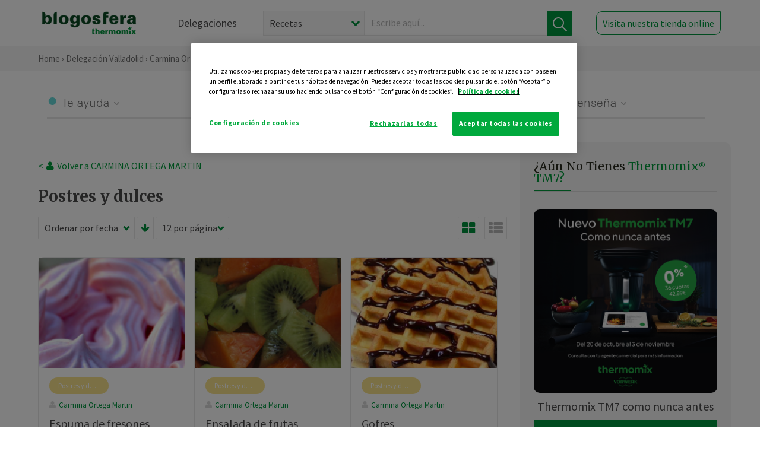

--- FILE ---
content_type: text/html; charset=UTF-8
request_url: https://thermomix-valladolid.es/carmina-ortega/postres-y-dulces/
body_size: 15310
content:
<!DOCTYPE html><html lang="es" xmlns="http://www.w3.org/1999/xhtml"><head> <script type="application/ld+json"> { "@context": "http://schema.org", "@type": "Organization", "name": "Blogosfera Thermomix", "url": "https://blogosferathermomix.es/", "logo": "https://blogosferathermomix.es/images/frontend/corporative/logo.png" } </script><script type="text/javascript" src="https://cdn.cookielaw.org/consent/fb4c213e-dda5-4631-a34f-0e4799a9729b/OtAutoBlock.js" ></script><script src="https://cdn.cookielaw.org/scripttemplates/otSDKStub.js" data-document-language="true" type="text/javascript" charset="UTF-8" data-domain-script="fb4c213e-dda5-4631-a34f-0e4799a9729b" ></script><script type="text/javascript">function OptanonWrapper() { }</script><script>(function(w,d,s,l,i){w[l]=w[l]||[];w[l].push({'gtm.start':new Date().getTime(),event:'gtm.js'});var f=d.getElementsByTagName(s)[0],j=d.createElement(s),dl=l!='dataLayer'?'&l='+l:'';j.async=true;j.src='//www.googletagmanager.com/gtm.js?id='+i+dl;f.parentNode.insertBefore(j,f);})(window,document,'script','dataLayer','GTM-WWJ4WMK');</script><meta charset="utf-8"><meta http-equiv="X-UA-Compatible" content="IE=edge"><meta name="viewport" content="width=device-width, initial-scale=1, user-scalable=no" /><title>Postres y dulces - Blog de M.CARMEN ORTEGA MARTIN de Thermomix&reg; Valladolid</title><meta name="description" content="Conoce de la mano de Blogosfera Thermomix&reg; y de M.CARMEN ORTEGA MARTIN las mejores recetas de Postres y dulces para hacer con tu Thermomix&reg; de manera fácil, cómoda y sencilla."/><meta property="og:type" content="website"/><meta property="og:site_name" content="Thermomix&reg; Valladolid"/><meta property="og:url" content="https://thermomix-valladolid.es/carmina-ortega/postres-y-dulces/"/><meta property="og:title" content="Postres y dulces - Blog de M.CARMEN ORTEGA MARTIN de Thermomix&reg; Valladolid"/><meta property="og:description" content="Conoce de la mano de Blogosfera Thermomix&reg; y de M.CARMEN ORTEGA MARTIN las mejores recetas de Postres y dulces para hacer con tu Thermomix&reg; de manera fácil, cómoda y sencilla."/><meta name="twitter:card" content="summary"/><meta name="twitter:site" content="@ThermomixESP"/><meta name="twitter:title" content="Postres y dulces - Blog de M.CARMEN ORTEGA MARTIN de Thermomix&reg; Valladolid"/><meta name="twitter:description" content="Conoce de la mano de Blogosfera Thermomix&reg; y de M.CARMEN ORTEGA MARTIN las mejores recetas de Postres y dulces para hacer con tu Thermomix&reg; de manera fácil, cómoda y sencilla."/><meta name="twitter:url" content="https://thermomix-valladolid.es/carmina-ortega/postres-y-dulces/"/><meta itemprop="name" content="Postres y dulces de M.CARMEN ORTEGA MARTIN"><meta itemprop="description" content="Conoce de la mano de Blogosfera Thermomix&reg; y de M.CARMEN ORTEGA MARTIN las mejores recetas de Postres y dulces para hacer con tu Thermomix&reg; de manera fácil, cómoda y sencilla."><meta property="og:locale" content="es_ES"/><link rel="canonical" href="https://thermomix-valladolid.es/carmina-ortega/postres-y-dulces/"/><meta property="og:image" content="http://blogosferathermomix.betaroiup.com/images/frontend/corporative/logo.png"/><meta name="twitter:image" content="http://blogosferathermomix.betaroiup.com/images/frontend/corporative/logo.png"/><!--[if lt IE 9]><script src="https://oss.maxcdn.com/libs/html5shiv/3.7.0/html5shiv.js"></script><script src="https://oss.maxcdn.com/libs/respond.js/1.4.2/respond.min.js"></script><![endif]--><meta name="csrf-token" content="5tFrSUbp4Msmu2jNM9oDlpEnJV4yONOX6B1aLBY9"><link rel="shortcut icon" href="https://thermomix-valladolid.es/images/frontend/favicon.ico" /><link rel="icon" href="https://thermomix-valladolid.es/images/frontend/favicon.ico" /><script> window.Laravel = {"csrfToken":"5tFrSUbp4Msmu2jNM9oDlpEnJV4yONOX6B1aLBY9"} </script> <link href="https://thermomix-valladolid.es/css/frontend/plugins/jquery/jquery-ui.min.css?version=1.3.0" rel="stylesheet" /> <link href="https://thermomix-valladolid.es/css/frontend/plugins/bootstrap/bootstrap.css?version=1.3.0" rel="stylesheet" /> <link href="https://thermomix-valladolid.es/css/frontend/plugins/owl-carousel/css/owl.carousel.min.css?version=1.3.0" rel="stylesheet" /> <link href="https://thermomix-valladolid.es/css/frontend/plugins/owl-carousel/css/owl.theme.default.min.css?version=1.3.0" rel="stylesheet" /> <link href="https://thermomix-valladolid.es/css/frontend/corporative/../font-awesome/css/font-awesome.min.css?version=1.3.0" rel="stylesheet" /> <link href="https://thermomix-valladolid.es/css/frontend/corporative/animate.min.css?version=1.3.0" rel="stylesheet" /> <link href="https://thermomix-valladolid.es/css/frontend/corporative/icomoon.css?version=1.3.0" rel="stylesheet" /> <link href="https://thermomix-valladolid.es/css/frontend/corporative/styles.css?version=1.3.0" rel="stylesheet" /> <script> var app = [];var lang = "js_interface";var secure_url = "\/\/blogosferathermomix.es";var constant_base_url = "\/\/blogosferathermomix.es\/";var base_url = "https:\/\/thermomix-valladolid.es";var locale = "es";var is_mobile = false; </script> <!--[if lt IE 9]> <script src="https://oss.maxcdn.com/libs/html5shiv/3.7.0/html5shiv.js"></script> <script src="https://oss.maxcdn.com/libs/respond.js/1.4.2/respond.min.js"></script> <![endif]--> <script>window.onPreSubmitForm = function (callback, formId) {window.onSubmitRecaptcha = function (token) {var responseRecaptcha = $('.g-recaptcha-response').val(token);$("#"+formId).append(responseRecaptcha);callback(formId);grecaptcha.reset();};grecaptcha.execute();};</script><script src="https://www.google.com/recaptcha/api.js" async defer></script> </head><body id="page-top"><div id="container_loading" style="visibility: hidden; opacity : 0;"><div id="spinner"></div></div><noscript><iframe src="//www.googletagmanager.com/ns.html?id=GTM-WWJ4WMK"height="0" width="0" style="display:none;visibility:hidden"></iframe></noscript> <nav id="mainNav" class="navbar navbar-default navbar-custom navbar-fixed-top desktop-view"> <div class="container-fluid container-resolution header-container-align"> <div class="navbar-header page-scroll"> <a class="navbar-brand page-scroll" href="https://blogosferathermomix.es/"> <img src="https://cdn.blogsthermomix.es/images/frontend/corporative/logo.png" alt="Blogosfera Thermomix®"> </a> </div> <div class="collapse navbar-collapse main-nav-list" id="bs-navbar-collapse-1"> <ul class="nav navbar-nav navbar-right"> <li> <a class="page-scroll EventTraker link-delegaciones" data-category="Menu|Superior|Delegaciones | https://thermomix-valladolid.es/carmina-ortega/postres-y-dulces" data-action="Click" data-label="GoTo | https://blogosferathermomix.es/delegaciones-thermomix/" href="https://blogosferathermomix.es/delegaciones-thermomix/">Delegaciones</a> </li> <li id="globalSearchDesktop"> <div> <form action="https://thermomix-valladolid.es/search" id="search-box" method="post"> <div class="form-search" style="display: flex; width: 100%"> <div class="content-select"> <select name="filter_search" id="filter_search"> <option value="post" >Recetas</option> <option value="advisor" >Agentes Comerciales</option> <option value="area" >Delegaciones</option> <option value="new" >Noticias</option> </select> <i></i> </div> <div class="content-input"> <input type="text" value="" name="term" id="term" placeholder="Escribe aquí... " class="input-text" required> <button style="background-color: #00913d" class="button-search EventTraker" data-category="Buscador | https://thermomix-valladolid.es/carmina-ortega/postres-y-dulces" data-action="Click" data-label="Submit" type="submit"> <span class=" EventTraker" data-category="Buscador | https://thermomix-valladolid.es/carmina-ortega/postres-y-dulces" data-action="Click" data-label="Submit"> <img id="search-global-icon" src="https://cdn.blogsthermomix.es/images/frontend/corporative/search-icon.png" alt="Busca receta, agente o delegación" class=" EventTraker" data-category="Buscador | https://thermomix-valladolid.es/carmina-ortega/postres-y-dulces" data-action="Click" data-label="Submit"> </span> <span id="search_global_spinner"></span> </button> </div> <input type="hidden" name="_token" id="_token" value="5tFrSUbp4Msmu2jNM9oDlpEnJV4yONOX6B1aLBY9"> </div> </form></div> </li> <li class="buy-now-button"> <a class="page-scroll btn-secondary EventTraker btn-visit-store" data-category="Menu|Superior|Visitar | https://thermomix-valladolid.es/carmina-ortega/postres-y-dulces" data-action="Click" data-label="GoTo | https://vorwerk.com/es/es/productos/tienda-online?advisorID=ET00048064" href="https://vorwerk.com/es/es/productos/tienda-online?advisorID=ET00048064" target="_blank">Visita nuestra tienda online</a> </li> </ul> </div> </div> </nav> <nav class="navbar responsive-view"> <div class="main-menu-responsive"> <a class="delegations-button" href="https://blogosferathermomix.es/delegaciones-thermomix/"><img src="https://cdn.blogsthermomix.es/images/frontend/corporative/ico-delegacion-movil.svg" alt="icon-delegation-mobile" class="ico-delegacion"></a> <a class="navbar-brand page-scroll" href="https://blogosferathermomix.es/"><img src="https://cdn.blogsthermomix.es/images/frontend/corporative/logo.png" alt="Blogosfera Thermomix®" class="logo-movil"></a> <div class="open-tool-search"><img src="https://cdn.blogsthermomix.es/images/frontend/corporative/ico-lupa-movil.svg" alt="icon-lupa-mobile" class="ico-search active"> <img src="https://cdn.blogsthermomix.es/images/frontend/corporative/close-search.svg" alt="icon-close-search" class="fa fa-times"></div> </div> <div class="list-items-responsive"> <div> <form action="https://thermomix-valladolid.es/search" id="search-box" method="post"> <div class="form-search" style="display: flex; width: 100%"> <div class="content-select"> <select name="filter_search" id="filter_search"> <option value="post" >Recetas</option> <option value="advisor" >Agentes Comerciales</option> <option value="area" >Delegaciones</option> <option value="new" >Noticias</option> </select> <i></i> </div> <div class="content-input"> <input type="text" value="" name="term" id="term" placeholder="Escribe aquí... " class="input-text" required> <button style="background-color: #00913d" class="button-search EventTraker" data-category="Buscador | https://thermomix-valladolid.es/carmina-ortega/postres-y-dulces" data-action="Click" data-label="Submit" type="submit"> <span class=" EventTraker" data-category="Buscador | https://thermomix-valladolid.es/carmina-ortega/postres-y-dulces" data-action="Click" data-label="Submit"> <img id="search-global-icon" src="https://cdn.blogsthermomix.es/images/frontend/corporative/search-icon.png" alt="Busca receta, agente o delegación" class=" EventTraker" data-category="Buscador | https://thermomix-valladolid.es/carmina-ortega/postres-y-dulces" data-action="Click" data-label="Submit"> </span> <span id="search_global_spinner"></span> </button> </div> <input type="hidden" name="_token" id="_token" value="5tFrSUbp4Msmu2jNM9oDlpEnJV4yONOX6B1aLBY9"> </div> </form></div> </div> </nav> <div class="header-print"> <div class="row"> <div class="col-12"> <img src="https://cdn.blogsthermomix.es/images/frontend/corporative/logo.png" alt="logo"> </div> </div> </div> <section class="main-content content-post home-delegado"> <div class="main-breadcrumb"> <div class="container-fluid container-resolution"> <h3> <a href="https://blogosferathermomix.es/" class="EventTraker" data-category="Breadcrumb | https://thermomix-valladolid.es/carmina-ortega/postres-y-dulces" data-action="Click" data-label="GoTo | https://blogosferathermomix.es/">Home</a> &rsaquo; <a href="https://thermomix-valladolid.es" class="EventTraker" data-category="Breadcrumb | https://thermomix-valladolid.es/carmina-ortega/postres-y-dulces" data-action="Click" data-label="GoTo | https://thermomix-valladolid.es">Delegación Valladolid</a> &rsaquo; <a href="https://thermomix-valladolid.es/carmina-ortega" class="EventTraker" data-category="Breadcrumb | https://thermomix-valladolid.es/carmina-ortega/postres-y-dulces" data-action="Click" data-label="GoTo | https://thermomix-valladolid.es/carmina-ortega">Carmina Ortega Martin</a> &rsaquo; Postres y dulces </h3> </div></div> <div class="container-fluid container-resolution"> <div class="row"> <div class="col-12 col-lg-12 col-menu-categorias"> <div class="categorias-blog-new"> <div class="col-categorias"> <div class="cat-title" id="cat-22">Te ayuda</div> <ul class="sub-categorias" id="subcat-22"> <li> <a href="https://thermomix-valladolid.es/carmina-ortega/pastas-y-arroces/">Pastas y arroces</a></li> <li> <a href="https://thermomix-valladolid.es/carmina-ortega/carnes-y-aves/">Carnes y aves</a></li> <li> <a href="https://thermomix-valladolid.es/carmina-ortega/pescados-y-mariscos/">Pescados y mariscos</a></li> <li> <a href="https://thermomix-valladolid.es/carmina-ortega/huevos-y-quesos/">Huevos y quesos</a></li> </ul> </div> <div class="col-categorias"> <div class="cat-title" id="cat-23">Te cuida</div> <ul class="sub-categorias" id="subcat-23"> <li> <a href="https://thermomix-valladolid.es/carmina-ortega/verduras-hortalizas-ensaladas/">Verduras, hortalizas y ensaladas</a></li> <li> <a href="https://thermomix-valladolid.es/carmina-ortega/sopas-y-cremas/">Sopas y cremas</a></li> </ul> </div> <div class="col-categorias"> <div class="cat-title" id="cat-24">Te inspira</div> <ul class="sub-categorias" id="subcat-24"> <li> <a href="https://thermomix-valladolid.es/carmina-ortega/postres-y-dulces/">Postres y dulces</a></li> <li> <a href="https://thermomix-valladolid.es/carmina-ortega/masas-panes-reposteria/">Masas, panes y repostería</a></li> <li> <a href="https://thermomix-valladolid.es/carmina-ortega/aperitivos-entrantes-tapas/">Aperitivos, entrantes y tapas</a></li> <li> <a href="https://thermomix-valladolid.es/carmina-ortega/salsas-y-guarniciones/">Salsas y guarniciones</a></li> <li> <a href="https://thermomix-valladolid.es/carmina-ortega/bebidas/">Bebidas</a></li> </ul> </div> <div class="col-categorias"> <div class="cat-title" id="cat-25">Te enseña</div> <ul class="sub-categorias" id="subcat-25"> <li> <a href="https://thermomix-valladolid.es/carmina-ortega/noticias/">Noticias Blog</a></li> <li> <a href="https://thermomix-valladolid.es/carmina-ortega/trucos-thermomix/">Trucos</a></li> <li> <a href="https://thermomix-valladolid.es/carmina-ortega/confiteria-y-conservas/">Confitería y conservas</a></li> </ul> </div> </div> </div> </div> <div class="row container-delegacion no-menu-categories"> <div class="col-lg-8 col-md-8 col-sm-12 col-xs-12 wrapper-content"> <div style="margin-top: 20px"> <div class="main-breadcrumb-new"> <a href="https://thermomix-valladolid.es/carmina-ortega" class="link-goback EventTraker" >< <i class="fa fa-user" aria-hidden="true"></i> Volver a CARMINA ORTEGA MARTIN</a> </div> </div> <h1 class="title-category">Postres y dulces</h1> <section class="posts-filters"> <form id="filtersPostsList" method="post"> <div class="form-group box-select"> <div class="content-select-filter"> <select name="sort_by" id="sort_by"> <option value="pub_date" selected>Ordenar por fecha</option> <option value="title" >Ordenar por nombre</option> <option value="likes_count" >Ordenar por likes</option> </select> <i></i> </div> <button type="button" id="btn_sort" value="desc" class="btn-sort"> <i class="fa fa-arrow-down" aria-hidden="true"></i> </button> <div class="content-select-filter"> <select name="show_quantity" id="show_quantity"> <option value="12" selected>12 por página</option> <option value="24" >24 por página</option> <option value="48" >48 por página</option> </select> <i></i> </div> </div> <div class="form-group box-btn-vista"> <button type="button" id="btn_full" class="active-view-format full-view"> <i class="fa fa-square" aria-hidden="true"></i> </button> <button type="button" id="btn_grid" class="active-view-format grid-view" value="grid"> <i class="fa fa-th-large" aria-hidden="true"></i> </button> <button type="button" id="btn_list" class=" list-view" value="list"> <i class="fa fa-th-list" aria-hidden="true"></i> </button> </div> <input type="hidden" name="_token" id="_token" value="5tFrSUbp4Msmu2jNM9oDlpEnJV4yONOX6B1aLBY9"> <input type="hidden" value="desc" name="value_sort" id="value_sort"> <input type="hidden" value="grid" name="value_view_format" id="value_view_format"> <input type="hidden" value="338" name="filters_blog_id" id="filters_blog_id"> <input type="hidden" value="" name="value_search_global" id="value_search_global"> </form></section> <div id="posts-list"> <section class="new-posts-list"> <div class="carrusel-item grid"> <div class="img-container"> <a class="a-zoom EventTraker" data-category="RecetaDestacada | https://thermomix-valladolid.es/carmina-ortega/postres-y-dulces" data-action="Click" data-label="GoTo | https://thermomix-valladolid.es/carmina-ortega/postres-y-dulces/espuma-de-fresones/" href="https://thermomix-valladolid.es/carmina-ortega/postres-y-dulces/espuma-de-fresones/"> <img class="img-responsive EventTraker" data-category="RecetaDestacada | https://thermomix-valladolid.es/carmina-ortega/postres-y-dulces" data-action="Click" data-label="GoTo | https://thermomix-valladolid.es/carmina-ortega/postres-y-dulces/espuma-de-fresones/" src="https://cdn.blogsthermomix.es/media/Posts/list/02f29941d47d8c4ff68b7612b1bd0a26.jpg" alt="Espuma de fresones"></a> </div> <div class="contenido"> <div class="categorias" style="display: flex"> <div class="categoria postres-y-dulces" style="background-color:#F7E18C"> <a href="https://thermomix-valladolid.es/carmina-ortega/postres-y-dulces/">Postres y dulces</a> </div> </div> <p><a href="https://thermomix-valladolid.es/carmina-ortega/" class="link-author">Carmina Ortega Martin</a></p> <h3 class="title"> <a class="EventTraker" data-category="RecetaDestacada | https://thermomix-valladolid.es/carmina-ortega/postres-y-dulces" data-action="Click" data-label="GoTo | https://thermomix-valladolid.es/carmina-ortega/postres-y-dulces/espuma-de-fresones/" href="https://thermomix-valladolid.es/carmina-ortega/postres-y-dulces/espuma-de-fresones/">Espuma de fresones</a> </h3> <div class="actions"> <div class="area"><i class="fa fa-map-marker" aria-hidden="true"></i> Valladolid </div> <button class="like-review " > <span class="likes" id="num_likes"> 0 </span> <input type="hidden" class="post_id" value="eyJpdiI6IklxY0xQK0h5Nlwvdjg1XC94Q0lcL09MR0E9PSIsInZhbHVlIjoicTFcL2I2cUtPS05ESUhpeURxMGZsM3c9PSIsIm1hYyI6IjMyYjE3N2NiNGUxYzJmMTJlMWQwMGJmMjQxMWE5MmVhMTUwZTlkNzc3ZDFiMjE5MGI2ZWZmYjQ5NDlkMGNhNzcifQ=="> <input type="hidden" class="advisor_id" value="eyJpdiI6ImpjSnpvNHE5MzNlNXV4TkRZRFR0akE9PSIsInZhbHVlIjoiUWJHMUhsTjE2WUpYb2Q3RFlPQjJGQT09IiwibWFjIjoiZWUwZWE5MjdmNmQ1ZThhMTIzNTYyNWIzYWJlMTc0MWQxMmZhODEyNTg5Njc2OWI5YmVjOWE1NWJjYmJlYjg4YyJ9"> </button> </div> </div> </div> <div class="carrusel-item grid"> <div class="img-container"> <a class="a-zoom EventTraker" data-category="RecetaDestacada | https://thermomix-valladolid.es/carmina-ortega/postres-y-dulces" data-action="Click" data-label="GoTo | https://thermomix-valladolid.es/carmina-ortega/postres-y-dulces/ensalada-de-frutas/" href="https://thermomix-valladolid.es/carmina-ortega/postres-y-dulces/ensalada-de-frutas/"> <img class="img-responsive EventTraker" data-category="RecetaDestacada | https://thermomix-valladolid.es/carmina-ortega/postres-y-dulces" data-action="Click" data-label="GoTo | https://thermomix-valladolid.es/carmina-ortega/postres-y-dulces/ensalada-de-frutas/" src="https://cdn.blogsthermomix.es/media/Posts/list/b20cdd12a4f8c4c6b3ed12038a877114.jpg" alt="Ensalada de frutas"></a> </div> <div class="contenido"> <div class="categorias" style="display: flex"> <div class="categoria postres-y-dulces" style="background-color:#F7E18C"> <a href="https://thermomix-valladolid.es/carmina-ortega/postres-y-dulces/">Postres y dulces</a> </div> </div> <p><a href="https://thermomix-valladolid.es/carmina-ortega/" class="link-author">Carmina Ortega Martin</a></p> <h3 class="title"> <a class="EventTraker" data-category="RecetaDestacada | https://thermomix-valladolid.es/carmina-ortega/postres-y-dulces" data-action="Click" data-label="GoTo | https://thermomix-valladolid.es/carmina-ortega/postres-y-dulces/ensalada-de-frutas/" href="https://thermomix-valladolid.es/carmina-ortega/postres-y-dulces/ensalada-de-frutas/">Ensalada de frutas</a> </h3> <div class="actions"> <div class="area"><i class="fa fa-map-marker" aria-hidden="true"></i> Valladolid </div> <button class="like-review " > <span class="likes" id="num_likes"> 0 </span> <input type="hidden" class="post_id" value="eyJpdiI6InJPSldQQkxBZGdMVUdvdHo5ekhWQ1E9PSIsInZhbHVlIjoiMXlPVzdJcVB4b0hsMWFZZFBiY1wvZXc9PSIsIm1hYyI6IjMwMjZhYjg1MDQ4MzFmMWUxYjYyNDZjYzhmMzZkMjEzZWE3OGM2M2U2MmZjMTJhZjE0OGZjZDM1Y2RmZjZkOWMifQ=="> <input type="hidden" class="advisor_id" value="eyJpdiI6InQxNFRWU0tBVkE0TktrS0hEbFNzZGc9PSIsInZhbHVlIjoicmNkbGV2TXRnNVNsOHc4TjJmTnZWQT09IiwibWFjIjoiM2M5MDliNGViODZiZmE2MTAwNTdiYjY2MmMwZTlkYjI1MzBiYjU5NzdjNDg4YzcxNzUxNWNiMTU5ZjY1M2U0MSJ9"> </button> </div> </div> </div> <div class="carrusel-item grid"> <div class="img-container"> <a class="a-zoom EventTraker" data-category="RecetaDestacada | https://thermomix-valladolid.es/carmina-ortega/postres-y-dulces" data-action="Click" data-label="GoTo | https://thermomix-valladolid.es/carmina-ortega/postres-y-dulces/gofres/" href="https://thermomix-valladolid.es/carmina-ortega/postres-y-dulces/gofres/"> <img class="img-responsive EventTraker" data-category="RecetaDestacada | https://thermomix-valladolid.es/carmina-ortega/postres-y-dulces" data-action="Click" data-label="GoTo | https://thermomix-valladolid.es/carmina-ortega/postres-y-dulces/gofres/" src="https://cdn.blogsthermomix.es/media/Posts/list/0d39b7e2d12819f67dfff4b18a98bab4.jpg" alt="Gofres"></a> </div> <div class="contenido"> <div class="categorias" style="display: flex"> <div class="categoria postres-y-dulces" style="background-color:#F7E18C"> <a href="https://thermomix-valladolid.es/carmina-ortega/postres-y-dulces/">Postres y dulces</a> </div> </div> <p><a href="https://thermomix-valladolid.es/carmina-ortega/" class="link-author">Carmina Ortega Martin</a></p> <h3 class="title"> <a class="EventTraker" data-category="RecetaDestacada | https://thermomix-valladolid.es/carmina-ortega/postres-y-dulces" data-action="Click" data-label="GoTo | https://thermomix-valladolid.es/carmina-ortega/postres-y-dulces/gofres/" href="https://thermomix-valladolid.es/carmina-ortega/postres-y-dulces/gofres/">Gofres</a> </h3> <div class="actions"> <div class="area"><i class="fa fa-map-marker" aria-hidden="true"></i> Valladolid </div> <button class="like-review " > <span class="likes" id="num_likes"> 0 </span> <input type="hidden" class="post_id" value="eyJpdiI6ImRRT3J3QWlKRTgySHp4OUNENDlLQXc9PSIsInZhbHVlIjoiS1FycTF2eFZ4Vm1iKzRUQVZDNXFSZz09IiwibWFjIjoiY2E5NzVkOTU0MGUyYjFiNTA1ODEzNDA1ZGYxZWM5ZjE0NzVkMWQ0ZjY3N2YwMWE4MGQwMDAwMzMzMTliOTE4NiJ9"> <input type="hidden" class="advisor_id" value="eyJpdiI6IjZqV2orbTRxQ1pFbkxcL1RQWU1MdWNRPT0iLCJ2YWx1ZSI6Imp2ckt4MVpBeUs5SG5zVm91VHBTc0E9PSIsIm1hYyI6IjU3MDg4Yzc0NTc3MTAwZmEzZTI1Y2FhYTBlNDY2ZDBjMDJiM2YzNjI3NjcxYTVmMDVmNDEzMTAzMzNmODcxYTUifQ=="> </button> </div> </div> </div> <div class="carrusel-item grid"> <div class="img-container"> <a class="a-zoom EventTraker" data-category="RecetaDestacada | https://thermomix-valladolid.es/carmina-ortega/postres-y-dulces" data-action="Click" data-label="GoTo | https://thermomix-valladolid.es/carmina-ortega/postres-y-dulces/quesada-pasiega-con-philadelphia/" href="https://thermomix-valladolid.es/carmina-ortega/postres-y-dulces/quesada-pasiega-con-philadelphia/"> <img class="img-responsive EventTraker" data-category="RecetaDestacada | https://thermomix-valladolid.es/carmina-ortega/postres-y-dulces" data-action="Click" data-label="GoTo | https://thermomix-valladolid.es/carmina-ortega/postres-y-dulces/quesada-pasiega-con-philadelphia/" src="https://cdn.blogsthermomix.es/media/Posts/list/70988f66730fd48ce24a6adbafec4813.jpg" alt="Quesada pasiega con Philadelphia"></a> </div> <div class="contenido"> <div class="categorias" style="display: flex"> <div class="categoria postres-y-dulces" style="background-color:#F7E18C"> <a href="https://thermomix-valladolid.es/carmina-ortega/postres-y-dulces/">Postres y dulces</a> </div> </div> <p><a href="https://thermomix-valladolid.es/carmina-ortega/" class="link-author">Carmina Ortega Martin</a></p> <h3 class="title"> <a class="EventTraker" data-category="RecetaDestacada | https://thermomix-valladolid.es/carmina-ortega/postres-y-dulces" data-action="Click" data-label="GoTo | https://thermomix-valladolid.es/carmina-ortega/postres-y-dulces/quesada-pasiega-con-philadelphia/" href="https://thermomix-valladolid.es/carmina-ortega/postres-y-dulces/quesada-pasiega-con-philadelphia/">Quesada pasiega con Philadelphia</a> </h3> <div class="actions"> <div class="area"><i class="fa fa-map-marker" aria-hidden="true"></i> Valladolid </div> <button class="like-review " > <span class="likes" id="num_likes"> 17 </span> <input type="hidden" class="post_id" value="eyJpdiI6IkszRlBxY2I4QktMMWFvZ3FRYXBhT3c9PSIsInZhbHVlIjoiSFNnczlCT1Y5SzVjSHE2K1p1eTZMdz09IiwibWFjIjoiYWZlYTdiYTJkNDdiNmM2NjlmMmZlZjQ5ODQyYzBkYWE3NDliMzNjNmIyNzkyMmY1YTBiNzBkMTM1YmE5YTJiNiJ9"> <input type="hidden" class="advisor_id" value="eyJpdiI6ImF4ZEdRbW5HNGk5UUYxV3JMMGlcL3Z3PT0iLCJ2YWx1ZSI6IjlsQ09YZXlHMmNqZlNtenVkc3ltbmc9PSIsIm1hYyI6Ijk2YTI0OTNiMTdiZDBjMmRhMWMxNjNjZjM0OTUxYmQ2MmM1ODYxY2U3NjY2Y2QzZDE5ZDczZjMwN2JhYTAwMzIifQ=="> </button> </div> </div> </div> <div class="carrusel-item grid"> <div class="img-container"> <a class="a-zoom EventTraker" data-category="RecetaDestacada | https://thermomix-valladolid.es/carmina-ortega/postres-y-dulces" data-action="Click" data-label="GoTo | https://thermomix-valladolid.es/carmina-ortega/postres-y-dulces/tortitas/" href="https://thermomix-valladolid.es/carmina-ortega/postres-y-dulces/tortitas/"> <img class="img-responsive EventTraker" data-category="RecetaDestacada | https://thermomix-valladolid.es/carmina-ortega/postres-y-dulces" data-action="Click" data-label="GoTo | https://thermomix-valladolid.es/carmina-ortega/postres-y-dulces/tortitas/" src="https://cdn.blogsthermomix.es/media/Posts/list/40b1aec9c2839cd282d54a0368a52b11.jpg" alt="Tortitas"></a> </div> <div class="contenido"> <div class="categorias" style="display: flex"> <div class="categoria postres-y-dulces" style="background-color:#F7E18C"> <a href="https://thermomix-valladolid.es/carmina-ortega/postres-y-dulces/">Postres y dulces</a> </div> </div> <p><a href="https://thermomix-valladolid.es/carmina-ortega/" class="link-author">Carmina Ortega Martin</a></p> <h3 class="title"> <a class="EventTraker" data-category="RecetaDestacada | https://thermomix-valladolid.es/carmina-ortega/postres-y-dulces" data-action="Click" data-label="GoTo | https://thermomix-valladolid.es/carmina-ortega/postres-y-dulces/tortitas/" href="https://thermomix-valladolid.es/carmina-ortega/postres-y-dulces/tortitas/">Tortitas</a> </h3> <div class="actions"> <div class="area"><i class="fa fa-map-marker" aria-hidden="true"></i> Valladolid </div> <button class="like-review " > <span class="likes" id="num_likes"> 1 </span> <input type="hidden" class="post_id" value="eyJpdiI6IkQ5S2JOOG84NjhOVzZCaDZ0SFhCXC9RPT0iLCJ2YWx1ZSI6Ik5nM3dBNDVHUjVFQ0xEdDVaUnBmcXc9PSIsIm1hYyI6IjFmZGIwZjNlZDY4YWZlNzYwZjJiZjI0MDQ2MTRlYmFlYmE1MjU2MTFiMzY5ZGY1YzNlZDMwNzNiMDJlM2I5NzQifQ=="> <input type="hidden" class="advisor_id" value="eyJpdiI6InlER2F0NGVUZDNDUkJubXZ4ZzlvRmc9PSIsInZhbHVlIjoiUEtJYTlJOE8zdTEzdVNFb1ozY3pUdz09IiwibWFjIjoiZWVjMzcyYzAyYzZiMDdjYjgxNjgyZjkzOTY0ZWQ2OWU3ZTg1NDJjYjZmNGYzODI1MTFhNTBmNmYxMmEwYzU1NCJ9"> </button> </div> </div> </div> <div class="carrusel-item grid"> <div class="img-container"> <a class="a-zoom EventTraker" data-category="RecetaDestacada | https://thermomix-valladolid.es/carmina-ortega/postres-y-dulces" data-action="Click" data-label="GoTo | https://thermomix-valladolid.es/carmina-ortega/postres-y-dulces/bizcocho-de-zanahorias/" href="https://thermomix-valladolid.es/carmina-ortega/postres-y-dulces/bizcocho-de-zanahorias/"> <img class="img-responsive EventTraker" data-category="RecetaDestacada | https://thermomix-valladolid.es/carmina-ortega/postres-y-dulces" data-action="Click" data-label="GoTo | https://thermomix-valladolid.es/carmina-ortega/postres-y-dulces/bizcocho-de-zanahorias/" src="https://cdn.blogsthermomix.es/media/Posts/list/cf1ce1e900ef7ebbd4fd80fc513ca66d.jpg" alt="Bizcocho de zanahorias"></a> </div> <div class="contenido"> <div class="categorias" style="display: flex"> <div class="categoria postres-y-dulces" style="background-color:#F7E18C"> <a href="https://thermomix-valladolid.es/carmina-ortega/postres-y-dulces/">Postres y dulces</a> </div> </div> <p><a href="https://thermomix-valladolid.es/carmina-ortega/" class="link-author">Carmina Ortega Martin</a></p> <h3 class="title"> <a class="EventTraker" data-category="RecetaDestacada | https://thermomix-valladolid.es/carmina-ortega/postres-y-dulces" data-action="Click" data-label="GoTo | https://thermomix-valladolid.es/carmina-ortega/postres-y-dulces/bizcocho-de-zanahorias/" href="https://thermomix-valladolid.es/carmina-ortega/postres-y-dulces/bizcocho-de-zanahorias/">Bizcocho de zanahorias</a> </h3> <div class="actions"> <div class="area"><i class="fa fa-map-marker" aria-hidden="true"></i> Valladolid </div> <button class="like-review " > <span class="likes" id="num_likes"> 0 </span> <input type="hidden" class="post_id" value="eyJpdiI6IkN6am15V3hHWjQwTmpndnh1ejBheFE9PSIsInZhbHVlIjoiOEY3Yk9wOFllSjhDS3MrNVAzeUJuZz09IiwibWFjIjoiNzgzMmQzOWVhNDY1OGY1OGRlNWE5YzVlMzZkYzMxYTk3YjZhZDAyYmQ2YzdlNjJiYTA3MDc3ZTVhODFjMzZkOCJ9"> <input type="hidden" class="advisor_id" value="eyJpdiI6IktJRk1tb1ZSNUh0dHhSXC80NmcwVlFnPT0iLCJ2YWx1ZSI6IlJlN3dZa0RsdmpqRWNpb2QrUm1EUFE9PSIsIm1hYyI6IjRjNzhkY2VkOWM3NGQ3ODViZjhmOGM5OTgzMDc0NjlkNTAyODcyZTc2N2VmNWEzMzU5MWNhMDk5MGFkYWExN2IifQ=="> </button> </div> </div> </div> <div class="carrusel-item grid"> <div class="img-container"> <a class="a-zoom EventTraker" data-category="RecetaDestacada | https://thermomix-valladolid.es/carmina-ortega/postres-y-dulces" data-action="Click" data-label="GoTo | https://thermomix-valladolid.es/carmina-ortega/postres-y-dulces/bavaroise-de-queso/" href="https://thermomix-valladolid.es/carmina-ortega/postres-y-dulces/bavaroise-de-queso/"> <img class="img-responsive EventTraker" data-category="RecetaDestacada | https://thermomix-valladolid.es/carmina-ortega/postres-y-dulces" data-action="Click" data-label="GoTo | https://thermomix-valladolid.es/carmina-ortega/postres-y-dulces/bavaroise-de-queso/" src="https://cdn.blogsthermomix.es/media/Posts/list/65f755aa9607fdf8d8dcf7d0f45baf5f.jpg" alt="Bavaroise de queso"></a> </div> <div class="contenido"> <div class="categorias" style="display: flex"> <div class="categoria postres-y-dulces" style="background-color:#F7E18C"> <a href="https://thermomix-valladolid.es/carmina-ortega/postres-y-dulces/">Postres y dulces</a> </div> </div> <p><a href="https://thermomix-valladolid.es/carmina-ortega/" class="link-author">Carmina Ortega Martin</a></p> <h3 class="title"> <a class="EventTraker" data-category="RecetaDestacada | https://thermomix-valladolid.es/carmina-ortega/postres-y-dulces" data-action="Click" data-label="GoTo | https://thermomix-valladolid.es/carmina-ortega/postres-y-dulces/bavaroise-de-queso/" href="https://thermomix-valladolid.es/carmina-ortega/postres-y-dulces/bavaroise-de-queso/">Bavaroise de queso</a> </h3> <div class="actions"> <div class="area"><i class="fa fa-map-marker" aria-hidden="true"></i> Valladolid </div> <button class="like-review " > <span class="likes" id="num_likes"> 0 </span> <input type="hidden" class="post_id" value="eyJpdiI6ImRQV3lJSXBNNGRPVUt0RlhmM3JCRmc9PSIsInZhbHVlIjoicEhSXC8xKzZQalBHTDQ3dXVNK0dTRHc9PSIsIm1hYyI6ImFmNjZmZGI3YjEwNTg2NTFhNzc0NGE0ZGNmMDcwNGE1MzVhYjUyNDVjZmY5NjhlNjhiNGM0N2IwNTcxNDI5OGQifQ=="> <input type="hidden" class="advisor_id" value="eyJpdiI6IjVnMzloMzFRMFMzN00zV1wvXC8xVW1LUT09IiwidmFsdWUiOiJaRkRSVGdPa3E3OVZkcThKM1k2T21nPT0iLCJtYWMiOiI3NGI4YzA0NzU0OGViZjQ3YmE1MmQ3ZTU2NWVhZjU5ZGIwMzA0NjZkMzQwNDkxZDE1YjdjNzJiMjU1NDMxZTk4In0="> </button> </div> </div> </div> <div class="carrusel-item grid"> <div class="img-container"> <a class="a-zoom EventTraker" data-category="RecetaDestacada | https://thermomix-valladolid.es/carmina-ortega/postres-y-dulces" data-action="Click" data-label="GoTo | https://thermomix-valladolid.es/carmina-ortega/postres-y-dulces/bunuelos-nevados/" href="https://thermomix-valladolid.es/carmina-ortega/postres-y-dulces/bunuelos-nevados/"> <img class="img-responsive EventTraker" data-category="RecetaDestacada | https://thermomix-valladolid.es/carmina-ortega/postres-y-dulces" data-action="Click" data-label="GoTo | https://thermomix-valladolid.es/carmina-ortega/postres-y-dulces/bunuelos-nevados/" src="https://cdn.blogsthermomix.es/media/Posts/list/87fb931ec106dff7e574ff106083b679.jpg" alt="Buñuelos nevados"></a> </div> <div class="contenido"> <div class="categorias" style="display: flex"> <div class="categoria postres-y-dulces" style="background-color:#F7E18C"> <a href="https://thermomix-valladolid.es/carmina-ortega/postres-y-dulces/">Postres y dulces</a> </div> </div> <p><a href="https://thermomix-valladolid.es/carmina-ortega/" class="link-author">Carmina Ortega Martin</a></p> <h3 class="title"> <a class="EventTraker" data-category="RecetaDestacada | https://thermomix-valladolid.es/carmina-ortega/postres-y-dulces" data-action="Click" data-label="GoTo | https://thermomix-valladolid.es/carmina-ortega/postres-y-dulces/bunuelos-nevados/" href="https://thermomix-valladolid.es/carmina-ortega/postres-y-dulces/bunuelos-nevados/">Buñuelos nevados</a> </h3> <div class="actions"> <div class="area"><i class="fa fa-map-marker" aria-hidden="true"></i> Valladolid </div> <button class="like-review " > <span class="likes" id="num_likes"> 0 </span> <input type="hidden" class="post_id" value="eyJpdiI6Ik45d1pBZUFQWVhkQ20yK3plR09uVkE9PSIsInZhbHVlIjoiSlRmaWs4bElHVWhCTnJad0xZS2s5dz09IiwibWFjIjoiYWRlMTYwZWIwMmY1YWNhYzQ2MDFhOWQ3MzdkMDA2NTA5MjYxMDQ2MGQ1YmU3ODFhYzk4NjgxODQwNmYyMGY2OSJ9"> <input type="hidden" class="advisor_id" value="eyJpdiI6IkxUVU9ReEM4dDRwWDRKRU1TOGJEXC9RPT0iLCJ2YWx1ZSI6IjBEZ0NZcmwwaDJPT1RzVDZqV2lZU3c9PSIsIm1hYyI6ImIxZDZjYmIwOGYzNmNjMmYwNTQ5MjRmNmJhYjZjNzdiZWFjZTZjMTU4MjQyYjA3NzQ2ZWFkMjlkMTc2OWVhYzAifQ=="> </button> </div> </div> </div> <div class="carrusel-item grid"> <div class="img-container"> <a class="a-zoom EventTraker" data-category="RecetaDestacada | https://thermomix-valladolid.es/carmina-ortega/postres-y-dulces" data-action="Click" data-label="GoTo | https://thermomix-valladolid.es/carmina-ortega/postres-y-dulces/semifrio-chocolate-y-avellanas/" href="https://thermomix-valladolid.es/carmina-ortega/postres-y-dulces/semifrio-chocolate-y-avellanas/"> <img class="img-responsive EventTraker" data-category="RecetaDestacada | https://thermomix-valladolid.es/carmina-ortega/postres-y-dulces" data-action="Click" data-label="GoTo | https://thermomix-valladolid.es/carmina-ortega/postres-y-dulces/semifrio-chocolate-y-avellanas/" src="https://cdn.blogsthermomix.es/media/Posts/list/46e36eb9b534d391903af59922b5b8c4.jpg" alt="Semifrio chocolate y avellanas"></a> </div> <div class="contenido"> <div class="categorias" style="display: flex"> <div class="categoria postres-y-dulces" style="background-color:#F7E18C"> <a href="https://thermomix-valladolid.es/carmina-ortega/postres-y-dulces/">Postres y dulces</a> </div> </div> <p><a href="https://thermomix-valladolid.es/carmina-ortega/" class="link-author">Carmina Ortega Martin</a></p> <h3 class="title"> <a class="EventTraker" data-category="RecetaDestacada | https://thermomix-valladolid.es/carmina-ortega/postres-y-dulces" data-action="Click" data-label="GoTo | https://thermomix-valladolid.es/carmina-ortega/postres-y-dulces/semifrio-chocolate-y-avellanas/" href="https://thermomix-valladolid.es/carmina-ortega/postres-y-dulces/semifrio-chocolate-y-avellanas/">Semifrio chocolate y avellanas</a> </h3> <div class="actions"> <div class="area"><i class="fa fa-map-marker" aria-hidden="true"></i> Valladolid </div> <button class="like-review " > <span class="likes" id="num_likes"> 0 </span> <input type="hidden" class="post_id" value="eyJpdiI6Im43elVYc2YxMmZmTWx0UHBPSkxNMEE9PSIsInZhbHVlIjoicU1jcUVrc3grTXJYdStNODgxNDFTQT09IiwibWFjIjoiOGM0YjMzMGQxZjFhNGYzNjQxMGEyYjEzZjMyMDhiODEwNjhkNWM0ZjcxODY5YWM0NTQ3ZTlmZTgxODMyZmRiNiJ9"> <input type="hidden" class="advisor_id" value="eyJpdiI6Ill4VWVPckRDK1wvTXlpditWT3NEYWhBPT0iLCJ2YWx1ZSI6InZLSDM1dkNQV2cwMlBlOStqcVZKU0E9PSIsIm1hYyI6Ijk4NTU5YTA0YTk2NzMzNWE3NjA3MDY4YWNmZmUxMmE2NzBlODMxZTIyNTgyZDBhNjY4OGYwZGIxYzllMjNmZTIifQ=="> </button> </div> </div> </div> <div class="carrusel-item grid"> <div class="img-container"> <a class="a-zoom EventTraker" data-category="RecetaDestacada | https://thermomix-valladolid.es/carmina-ortega/postres-y-dulces" data-action="Click" data-label="GoTo | https://thermomix-valladolid.es/carmina-ortega/postres-y-dulces/tocino-de-cielo/" href="https://thermomix-valladolid.es/carmina-ortega/postres-y-dulces/tocino-de-cielo/"> <img class="img-responsive EventTraker" data-category="RecetaDestacada | https://thermomix-valladolid.es/carmina-ortega/postres-y-dulces" data-action="Click" data-label="GoTo | https://thermomix-valladolid.es/carmina-ortega/postres-y-dulces/tocino-de-cielo/" src="https://cdn.blogsthermomix.es/media/Posts/list/86e9b71229685299f2f2e73d509a4594.jpg" alt="Tocino de cielo"></a> </div> <div class="contenido"> <div class="categorias" style="display: flex"> <div class="categoria postres-y-dulces" style="background-color:#F7E18C"> <a href="https://thermomix-valladolid.es/carmina-ortega/postres-y-dulces/">Postres y dulces</a> </div> </div> <p><a href="https://thermomix-valladolid.es/carmina-ortega/" class="link-author">Carmina Ortega Martin</a></p> <h3 class="title"> <a class="EventTraker" data-category="RecetaDestacada | https://thermomix-valladolid.es/carmina-ortega/postres-y-dulces" data-action="Click" data-label="GoTo | https://thermomix-valladolid.es/carmina-ortega/postres-y-dulces/tocino-de-cielo/" href="https://thermomix-valladolid.es/carmina-ortega/postres-y-dulces/tocino-de-cielo/">Tocino de cielo</a> </h3> <div class="actions"> <div class="area"><i class="fa fa-map-marker" aria-hidden="true"></i> Valladolid </div> <button class="like-review " > <span class="likes" id="num_likes"> 0 </span> <input type="hidden" class="post_id" value="eyJpdiI6IkJ5Z1VDYTRPcGl4Q250dlE3ZFcxNGc9PSIsInZhbHVlIjoiXC9iZXdJMnZtdmpBbmFvMzdYUFh0RUE9PSIsIm1hYyI6ImUzMDA2NjUwZGZhZWRhMDlmYjA3ZDcxN2M2YzhkOTZiNjFjZGUxNmIzMGZhM2ViYjc5Mzc0NWI0NWQ3MjhjNzgifQ=="> <input type="hidden" class="advisor_id" value="eyJpdiI6ImVKaEFVSVJVWFwvazhLVURcLzNpNDJZZz09IiwidmFsdWUiOiJTWHF3REJhZ3ROcWdYUzVUOW9PSmtRPT0iLCJtYWMiOiI2NmJhM2Q0OWI5MjgzZjMyZTQ4NDQ3NmNkYTMzMDYzMmYyYmY4MzBjNmNkNGJmZGMyYWE1MmJjN2RjYmM5MzUzIn0="> </button> </div> </div> </div> <div class="carrusel-item grid"> <div class="img-container"> <a class="a-zoom EventTraker" data-category="RecetaDestacada | https://thermomix-valladolid.es/carmina-ortega/postres-y-dulces" data-action="Click" data-label="GoTo | https://thermomix-valladolid.es/carmina-ortega/postres-y-dulces/galletas-de-mantequilla/" href="https://thermomix-valladolid.es/carmina-ortega/postres-y-dulces/galletas-de-mantequilla/"> <img class="img-responsive EventTraker" data-category="RecetaDestacada | https://thermomix-valladolid.es/carmina-ortega/postres-y-dulces" data-action="Click" data-label="GoTo | https://thermomix-valladolid.es/carmina-ortega/postres-y-dulces/galletas-de-mantequilla/" src="https://cdn.blogsthermomix.es/media/Posts/list/08958e22549b7a78d5e1b5792f61cfd3.jpg" alt="Galletas de mantequilla"></a> </div> <div class="contenido"> <div class="categorias" style="display: flex"> <div class="categoria postres-y-dulces" style="background-color:#F7E18C"> <a href="https://thermomix-valladolid.es/carmina-ortega/postres-y-dulces/">Postres y dulces</a> </div> </div> <p><a href="https://thermomix-valladolid.es/carmina-ortega/" class="link-author">Carmina Ortega Martin</a></p> <h3 class="title"> <a class="EventTraker" data-category="RecetaDestacada | https://thermomix-valladolid.es/carmina-ortega/postres-y-dulces" data-action="Click" data-label="GoTo | https://thermomix-valladolid.es/carmina-ortega/postres-y-dulces/galletas-de-mantequilla/" href="https://thermomix-valladolid.es/carmina-ortega/postres-y-dulces/galletas-de-mantequilla/">Galletas de mantequilla</a> </h3> <div class="actions"> <div class="area"><i class="fa fa-map-marker" aria-hidden="true"></i> Valladolid </div> <button class="like-review " > <span class="likes" id="num_likes"> 0 </span> <input type="hidden" class="post_id" value="eyJpdiI6IjFOVDZZclRna3JvWUxQdkUzRFplbWc9PSIsInZhbHVlIjoidk1STGt6ajlXMjE5SnEzcGVudmo1dz09IiwibWFjIjoiOWVmMTgxMDljYzkxY2NiMzQ3ZTllM2FlZjg2YjZmOWM3ZDQyZWE0MzkyNzI4ZmUzZDAyNGFlYmY1Y2Q0NjIwYyJ9"> <input type="hidden" class="advisor_id" value="eyJpdiI6InRuZms1RWtDNFcyNGhCOThcL3JBUGR3PT0iLCJ2YWx1ZSI6IlM4RERnSmpkaVo3azVwQjBWWVUxVnc9PSIsIm1hYyI6IjQzYjFmODNlOTA3ZDMzMGMwZTJlYzgwNzYyZTkwOTgwMDI5YTAzZTU5Nzc5ZTU0YjBiZDdhN2QyNzhhMWQyNDgifQ=="> </button> </div> </div> </div> <div class="carrusel-item grid"> <div class="img-container"> <a class="a-zoom EventTraker" data-category="RecetaDestacada | https://thermomix-valladolid.es/carmina-ortega/postres-y-dulces" data-action="Click" data-label="GoTo | https://thermomix-valladolid.es/carmina-ortega/postres-y-dulces/delicias-de-mazapan/" href="https://thermomix-valladolid.es/carmina-ortega/postres-y-dulces/delicias-de-mazapan/"> <img class="img-responsive EventTraker" data-category="RecetaDestacada | https://thermomix-valladolid.es/carmina-ortega/postres-y-dulces" data-action="Click" data-label="GoTo | https://thermomix-valladolid.es/carmina-ortega/postres-y-dulces/delicias-de-mazapan/" src="https://cdn.blogsthermomix.es/media/Posts/list/d189703355ebfcf6d6d0212f388b7391.jpg" alt="Delicias de Mazapan"></a> </div> <div class="contenido"> <div class="categorias" style="display: flex"> <div class="categoria postres-y-dulces" style="background-color:#F7E18C"> <a href="https://thermomix-valladolid.es/carmina-ortega/postres-y-dulces/">Postres y dulces</a> </div> </div> <p><a href="https://thermomix-valladolid.es/carmina-ortega/" class="link-author">Carmina Ortega Martin</a></p> <h3 class="title"> <a class="EventTraker" data-category="RecetaDestacada | https://thermomix-valladolid.es/carmina-ortega/postres-y-dulces" data-action="Click" data-label="GoTo | https://thermomix-valladolid.es/carmina-ortega/postres-y-dulces/delicias-de-mazapan/" href="https://thermomix-valladolid.es/carmina-ortega/postres-y-dulces/delicias-de-mazapan/">Delicias de Mazapan</a> </h3> <div class="actions"> <div class="area"><i class="fa fa-map-marker" aria-hidden="true"></i> Valladolid </div> <button class="like-review " > <span class="likes" id="num_likes"> 1 </span> <input type="hidden" class="post_id" value="eyJpdiI6InZkVmdmQlhMVDVTVmZ4OUU0VTNoQVE9PSIsInZhbHVlIjoiS2gxYjV2aE5OTG9SYWFZVjdYb25xZz09IiwibWFjIjoiMGFlM2VlMjk0YWVhYzg1NGZkOWYzYjFmNGViMTc1YWM3MjBlYzdkMjYxYmQ3Njk2ZjBmOGYzYzljNTUxNDY2ZCJ9"> <input type="hidden" class="advisor_id" value="eyJpdiI6ImluNVd5MkN0emhtbHpIR2NqZjM4dFE9PSIsInZhbHVlIjoiNFdodWUrcUU4ajVqc2V3WnBHVG5sQT09IiwibWFjIjoiODQwYWRlMTE3OTRlYzE3MmQ1YmI4MDQxZDNiMWUwNTlkZjcyZjFjZjM2MzI0ODM5OGQ2YjQyMWNjMzAxMzY1ZCJ9"> </button> </div> </div> </div> <ul class="pagination"> <li class="disabled"><span>&laquo;</span></li> <li class="active"><span>1</span></li> <li><a href="https://thermomix-valladolid.es/carmina-ortega/postres-y-dulces?sortBy=pub_date&amp;valueSort=desc&amp;valueSearch=&amp;valueViewFormat=grid&amp;showQuantity=12&amp;page=2">2</a></li> <li><a href="https://thermomix-valladolid.es/carmina-ortega/postres-y-dulces?sortBy=pub_date&amp;valueSort=desc&amp;valueSearch=&amp;valueViewFormat=grid&amp;showQuantity=12&amp;page=3">3</a></li> <li><a href="https://thermomix-valladolid.es/carmina-ortega/postres-y-dulces?sortBy=pub_date&amp;valueSort=desc&amp;valueSearch=&amp;valueViewFormat=grid&amp;showQuantity=12&amp;page=2" rel="next">&raquo;</a></li> </ul> <ul class="pagination pagination-movil"> <li class="disabled"><span>Anterior</span></li> <li><a href="https://thermomix-valladolid.es/carmina-ortega/postres-y-dulces?sortBy=pub_date&amp;valueSort=desc&amp;valueSearch=&amp;valueViewFormat=grid&amp;showQuantity=12&amp;page=2" rel="next">Siguiente</a></li> </ul> </section><div id="ImportRecipeCookidoo" class="modal-cookidoo" role="dialog" hidden> <div class="content"> <button type="button" class="close"><img src="https://cdn.blogsthermomix.es/images/frontend/corporative/close-search.svg" alt="icon-close" /></button> <div class="content-box"> <h4>EXPORTAR LA RECETA A TU COOKIDOO®</h4> <p>Si te gusta la receta y la quieres en tu Thermomix® expórtala a Cookidoo® siguiendo estos pasos:</p> <ol> <li> <p><b>1.</b> Pulsa en el botón para copiar la URL de la receta:</p> </li> <li id="copy_link"> <button id="btn_copy_link" type="button" onclick="copyLinkRecipeList()" data-action="copy_url_btn"> <img src="https://cdn.blogsthermomix.es/images/frontend/corporative/link.svg" alt="icon-link" /> Copia aquí URL </button> </li> <li> <p><b>2.</b> Pulsa en "Exportar receta" para ir a la página de Cookidoo®, y después pincha en el botón "+" e "importar" para pegar la URL.</p> <a class="btn-import" href="https://cookidoo.es/created-recipes/es-ES" target="_blank" data-action="export_recipe_btn">Exportar receta</a> </li> </ol> </div> </div></div> </div> </div> <aside class="aside col-lg-4 col-md-4 col-sm-12 col-xs-12"> <div class="aside-wrapper-content"> <script type="text/javascript"> var currentMeetingLink; var intervalJQ = setInterval(function(){ if(typeof jQuery !== 'undefined' && jQuery !== null){ clearInterval(intervalJQ); initModal(jQuery); } }, 300); function initModal($){ $('#ModalRegistrant').on('show.bs.modal', function (e) { var id = currentMeetingLink.attr('data-id'); var logo = currentMeetingLink.attr('data-logo'); id = id.split('-'); $('#registrantForm').find('#meetingId').val(id[0]); $('#registrantForm').find('#occurrenceId').val(id[1]); if(logo != ''){ $('#registrantForm').parents(".modal-content:first").find('.logo-patrocinador-form:first').show(); $('#registrantForm').parents(".modal-content:first").find('.logo-patrocinador-form:first').attr("src", logo); }else{ $('#registrantForm').parents(".modal-content:first").find('.logo-patrocinador-form:first').hide(); } }); $('#ModalRegistrant').on('hidden.bs.modal', function (e) { $('#success-response').hide(); $('#error-response').hide(); $('#registrantForm').find('#meetingId').val(''); $('#registrantForm').find('#occurrenceId').val(''); $('#registrantForm').parents(".modal-content:first").find('.logo-patrocinador-form:first').attr("src", ''); }); $('.registrant-request').on('click', function(){ currentMeetingLink = $(this); $('#ModalRegistrant').modal('show'); }); var validator = $('#registrantForm').validate({ ignore : "", debug : false, errorElement : 'span', errorClass : 'text-danger', submitHandler : function(){ var responseElement = $('#registrantForm').find("[id^='g-recaptcha-response']"); var responseElementId = responseElement.attr('id'); var idArr = responseElementId.split('-'); var grecaptchaId = 0; if(idArr.length == 4){ var grecaptchaId = idArr[idArr.length - 1]; } var response = responseElement.val(); if(response.length == 0){ $('#captcha-message').show(); }else{ $('#captcha-message').hide(); $("#save_registrant").attr('disabled', 'disabled'); $.ajax( { url: $('#registrantForm').attr('action'), dataType : 'json', method : 'POST', data: $('#registrantForm').formSerialize(), success : function(data){ if(data.status == 'ok'){ $('#registrantForm').find('input[type=text]').val(''); $('#registrantForm').find('input[type=email]').val(''); $('#registrantForm').find('input[type=number]').val(''); $('#registrantForm').find('select[id=is_customer]').val('not'); $('#registrantForm').find('select[id=is_invited]').val('not'); $('#registrantForm').find('input[type=checkbox]').prop('checked', false); $('#success-response').html(data.message); $('#success-response').show(); $('#error-response').hide(); }else{ $('#success-response').hide(); $('#error-response').html(data.message); $('#error-response').show(); } $("#save_registrant").removeAttr("disabled"); grecaptcha.reset(grecaptchaId); } } ); } } }); $("#save_registrant").on('click', function(){ $('#registrantForm').submit(); }); $("#is_invited").on('change', function(){ if ($("#is_invited").val() === 'yes'){ $('#inviting_agent_name').removeClass('hide'); $('#inviting_agent_name').attr('required', true); }else{ $('#inviting_agent_name').addClass('hide'); $('#inviting_agent_name').removeAttr('required'); } }); } </script> <div class="box-demostracion"> <h3 style="font-size: 19px">¿Aún no tienes <span>Thermomix<sup style="font-size: 10px">®</sup> TM7?</span></h3> <div class="border-green"></div> <br> <div class="img-holder"> <img src="https://cdn.blogsthermomix.es/dynamic_content/images/buy_banner/aa99eff579a106bebd0d0bc63054e12f.png" class="img-promo-sidebar" alt=""> </div> <p>Thermomix TM7 como nunca antes</p> <a data-category="Promotions/Editions|Sidebar|Comprar | https://thermomix-valladolid.es/carmina-ortega/postres-y-dulces" data-action="Click" data-label="GoTo | https://www.vorwerk.com/es/es/productos/thermomix/thermomix-tm7?advisorID=ET00048064" href="https://www.vorwerk.com/es/es/productos/thermomix/thermomix-tm7?advisorID=ET00048064">Comprar</a> </div> <div class="users-info talleres-destacados"> <h3>Productos <span>destacados</span></h3> <div class="border-green"></div> <div class="productos-grid"> <div class="item"> <div class="img-destacado"> <img src="https://cdn.blogsthermomix.es/dynamic_content/images/featured_products/a2dd8cc9d1cb7198e37d02f95164f624.png" alt=" Cook-Key ® TM5"> </div> <div class="grid-content"> <div class="tag">TM5</div> <h4><a href="https://www.vorwerk.com/es/es/shop/cook-keyr?&amp;utm_source=blogosfera&amp;utm_medium=community&amp;utm_campaign=2025repuestos" target="_blank"> Cook-Key ® TM5</a></h4> <a href="https://www.vorwerk.com/es/es/shop/cook-keyr?&amp;utm_source=blogosfera&amp;utm_medium=community&amp;utm_campaign=2025repuestos" target="_blank" class="btn-tienda">Ir a la tienda</a> </div> </div> <div class="item"> <div class="img-destacado"> <img src="https://cdn.blogsthermomix.es/dynamic_content/images/featured_products/8e7ac6c50463c766f350788db6f01b01.png" alt="Accesorio Cortador de Thermomix®"> </div> <div class="grid-content"> <div class="tag">TM6</div> <h4><a href="https://www.vorwerk.com/es/es/s/shop/accesorio-cortador-thermomix-1?&amp;utm_source=blogosfera&amp;utm_medium=community&amp;utm_campaign=2024escutter" target="_blank">Accesorio Cortador de Thermomix®</a></h4> <a href="https://www.vorwerk.com/es/es/s/shop/accesorio-cortador-thermomix-1?&amp;utm_source=blogosfera&amp;utm_medium=community&amp;utm_campaign=2024escutter" target="_blank" class="btn-tienda">Ir a la tienda</a> </div> </div> <div class="item"> <div class="img-destacado"> <img src="https://cdn.blogsthermomix.es/dynamic_content/images/featured_products/938856a2281174b7d3ed8a8747d02ae5.png" alt="Set Thermomix® Fresh para vacío"> </div> <div class="grid-content"> <div class="tag-vacio"></div> <h4><a href="https://www.vorwerk.com/es/es/s/shop/set-thermomix-fresh?&amp;utm_source=blogosfera&amp;utm_medium=community&amp;utm_campaign=setfresh24" target="_blank">Set Thermomix® Fresh para vacío</a></h4> <a href="https://www.vorwerk.com/es/es/s/shop/set-thermomix-fresh?&amp;utm_source=blogosfera&amp;utm_medium=community&amp;utm_campaign=setfresh24" target="_blank" class="btn-tienda">Ir a la tienda</a> </div> </div> <div class="item"> <div class="img-destacado"> <img src="https://cdn.blogsthermomix.es/dynamic_content/images/featured_products/74ce354c5f17e5d9817cb62ec83ea3af.png" alt="Delantal de cocina Thermomix"> </div> <div class="grid-content"> <div class="tag-vacio"></div> <h4><a href="https://www.vorwerk.com/es/es/shop/delantal-cocina-thermomix" target="_blank">Delantal de cocina Thermomix</a></h4> <a href="https://www.vorwerk.com/es/es/shop/delantal-cocina-thermomix" target="_blank" class="btn-tienda">Ir a la tienda</a> </div> </div> </div> <div class="claim-productos-destacados"> <h5><a href="https://www.vorwerk.com/es/es/s/shop/productos/thermomix/c/thermomix?utm_source=Blogosfera&utm_medium=banner&utm_campaign=productosblogosfera" target="_blank">Visita nuestra tienda online <img src="https://cdn.blogsthermomix.es/images/frontend/corporative/logo-vorwerk.png" alt="logo-vorwerk"></a> </h5> </div> </div> <div class="aside-map sep"> <h3>delegación <span>Valladolid</span></h3> <div class="border-green"></div> <div class="col-lg-12 address-map"> <div class="col-lg-1 col-xs-1 no-padding"> <i class="fa fa-phone"></i> </div> <div class="col-lg-11 col-xs-11 "> <p> Paseo Farnesio 6 Local 2 Y 3 - 47013</p> <p class="phone"> 983 218 208 </p> </div> </div> <div id="gmap" data-address="Paseo Farnesio 6 Local 2 Y 3 - 47013" data-lat="41.637639" data-long="-4.729481" style="position: relative; overflow: hidden;"> <iframe width="100%" height="300" src="" frameborder="0" scrolling="no" marginheight="0" marginwidth="0" style="margin-top:0;"></iframe> </div></div> </div> </aside> </div> </div> <div class="icon-whatsapp"> <a data-toggle="modal" data-target="#ModalWhatsappMeForm"> <i class="fa fa-whatsapp"></i> </a> </div> </section> <div id="ModalWhatsappMeForm" class="modal fade modal-action" role="dialog"> <div class="modal-dialog modal-lg"> <div class="modal-content "> <div class="modal-header " style="border: none;"> <button type="button" class="close" data-dismiss="modal">&times;</button> </div> <div class="modal-body "> <div class="modal-container"> <div class="row"> <div class="col-md-6 col-12 col-img col-img-agente"> <img src="https://thermomix-valladolid.es/images/frontend/corporative/bg-modal-agente.jpg" alt="" class="img-responsive" /> </div> <div class="col-md-6 col-12 col-txt"> <h3>¿Quieres hablar con <span>Carmina Ortega Martin</span> por Whatsapp?</h3> <p>Indica tu nombre y teléfono y podrás escribirme directamente</p> <div class="box-form" style="margin-left: 15px;"><form data-pre-submit="onPreSubmitForm" class="user-ask" name="whatsappMeForm" id="whatsappMeForm" action="https://thermomix-valladolid.es/api/advisor-contact" method="post" novalidate data-validation="validate" role="form"><div class="row control-group col-lg-12 col-sm-6"><div class="form-group "><input type="text" class="form-control " placeholder="Nombre" id="name" name="name" validation="required:true" value=""> </div> </div><div class="row control-group col-lg-12 col-sm-6"><div class="form-group "><input type="text" class="form-control " placeholder="Teléfono *" id="phone" name="phone" validation="required:true numberPhone:true" value=""> </div> </div><div class="row control-group col-lg-12 col-md-12 col-sm-12 privacy checkbox"><div class="form-group "><p>En Vorwerk trataremos tus datos para gestionar la consulta realizada. Puedes ejercer tus derechos de acceso, rectificación, cancelación, oposición, limitación del tratamiento y portabilidad escribiéndonos a protecciondedatos@vorwerk.es. Más información en la<a href="https://www.vorwerk.com/es/es/c/home/general/politica-privacidad"title="Política de Privacidad" target="_blank"> Política de Privacidad.</a></p><label><input type="checkbox" id="legals1" name="legals1" validation="required:true" >Autorizo el tratamiento de mis datos personales para el envío de comunicaciones comerciales sobre productos o servicios de Vorwerk España.</label> </div> </div><div class="row control-group col-lg-12 col-md-12 col-sm-12 privacy checkbox"><div class="form-group "><label><input type="checkbox" id="legals" name="legals" validation="required:true" >Acepto el envío de mis datos personales para permitir a Vorwek ponerse en contacto conmigo.</label> </div> </div><input type="hidden" id="advisor_id" name="advisor_id" value="eyJpdiI6InFlNHRaOUVaazFpYVAyMlVaazQwNGc9PSIsInZhbHVlIjoiU082V3V4azQ0aTdxTTNkZW1VZ3FtZz09IiwibWFjIjoiMjg0OTQ1OWM0MmNhYWU0N2UzYzg5ZWQ1OTg1MzhhYTg0YmNkMmZmY2M1ODRmYjFkMmNlNjk2NThmYjQ4NmFlMyJ9"><input type="hidden" id="advisor_name" name="advisor_name" value="CARMINA ORTEGA MARTIN"><input type="hidden" id="advisor_email" name="advisor_email" value="ortega.martin.carmen@ithermomix.es"><input type="hidden" id="advisor_phone" name="advisor_phone" value="639882830"><input type="hidden" id="blog_id" name="blog_id" value="eyJpdiI6InZcL043THdlQVdlN2hcLzBkS0c1SWhzUT09IiwidmFsdWUiOiJOM3dYOGFIdEt1RGFNSWY0OGtGQjRnPT0iLCJtYWMiOiJlNjVlYzFjYWFiYjFmNTdiOWZlZjhmNWM2NjFjN2U3ZmE3ZDIyMTczNjQwNTQwMDAyNjNlNWMyMWEzODViODMxIn0="><input type="hidden" id="area_id" name="area_id" value="eyJpdiI6IkNBR1VhTk5RQ2E2THFHaUt2T1lOUUE9PSIsInZhbHVlIjoibmVqbWRObWtlak5hdktvQXR4M3JSZz09IiwibWFjIjoiMzY5YzQxMzI0YWZhNzI2NTkzMGE5ZDkxOGIxNTNmY2M5ODI4YThmMGIxMGRlYjdiZjNlM2Q0NWJjMzY0Y2M2YiJ9"><input type="hidden" id="area_name" name="area_name" value="Valladolid"> <div class="clearfix"></div> <div id="error_response"></div> <div class="row "> <div class="form-group col-xs-12 "> <button type="submit" class="btn btn-primary btn-md ask-button tracker-button-form">Contactar</button> </div> </div><input type="hidden" name="fid" id="fid" value="eyJpdiI6Illpc3ZGaG42bWNkSWQwekhxZVIrZmc9PSIsInZhbHVlIjoiNEJQM0JkQUNDN1pcL1A3UkZcL0dieGdBPT0iLCJtYWMiOiJlNzUwYTk0MGIwNTE4OGVhOTgxOGQ4NWZkM2RlM2UyNzUxMDJjODg2MDEzNGMzMWQwY2E3NmNjM2JjMzlkODY5In0="/><input type="hidden" name="sid" id="sid" value="eyJpdiI6ImVCNXJnU1pxNUk1dit5QUhxRFpEU0E9PSIsInZhbHVlIjoiRTVxNGtpQ2dQb2p0VlFUNXcwY3RqUT09IiwibWFjIjoiYTEzY2I3NTE2ZWExYjdhNzAxNzRiZDQyMDJiMjQzOWRhNTE0YWU0ZmI2OTg2MmU1OTk1MzUwMGRmM2M2NDc5MSJ9"/><input type="hidden" name="bid" id="bid" value="eyJpdiI6ImcyazRRRHZqbCt4aG1GRTQ4VTdOTXc9PSIsInZhbHVlIjoiYmFKWFJvbWFpTG8wZ1RqRklOKzlEdz09IiwibWFjIjoiNmQwNDViMTdiYThjMTNkYmM1OTdhZWNiMWY1ZmNhMWRlZDFjZGFmMjlkYzNhYzE2NDFlZTgwYzFkZDM5YTU2ZSJ9"/><input type="hidden" name="has_captcha" id="has_captcha" value="1"/><input type="hidden" name="referral" id="referral" value=""/><input type="hidden" name="_token" value="5tFrSUbp4Msmu2jNM9oDlpEnJV4yONOX6B1aLBY9"></form> <div class="alert fade in alert-success" id="successwhatsappMeForm" style="display: none"></div></div> </div> </div> </div> </div> </div> </div> </div> <footer> <div class="footer-above"> <div class="container-fluid container-resolution"> <div class="row row-main"> <div class="col-lg-5 col-md-5 col-sm-12 col-xs-12 col-visita"> <img src="https://cdn.blogsthermomix.es/images/frontend/corporative/img-footer-desk.png" alt="img-footer-desk" class="img-responsive img-desktop" /> <img src="https://cdn.blogsthermomix.es/images/frontend/corporative/img-footer-movil.png" alt="img-footer-movil" class="img-responsive img-movil" /> <div class="box-visita"> <img src="https://cdn.blogsthermomix.es/images/frontend/corporative/logo-footer-new.png" alt="logo-footer-new" class="img-responsive logo-footer" /> <p>Visita nuestra tienda online donde podrás encontrar promociones, repuestos, libros y más</p> <a href="https://www.vorwerk.com/es/es/s/shop/productos/thermomix/c/thermomix?utm_source=Blogosfera&utm_medium=banner&utm_campaign=productosblogosfera" class="btn btn-footer" target="_blank">Tienda Thermomix®</a> </div> </div> <div class="col-lg-7 col-md-7 col-sm-12 col-xs-12"> <div class="row"> <div class="col-lg-6 col-md-6 col-sm-6 col-xs-12 footer-contact-info"> <h4>Si tienes dudas llámanos</h4> <a class="phone-number" href="tel:918 31 19 12">918 31 19 12</a> <p>Lunes a viernes de 9:00 a 20:00</p> <p><br></p> </div> <div class="col-lg-6 col-md-6 col-sm-6 col-xs-12 footer-rrss"> <h4>Nuestras redes sociales</h4> <ul class="list-unstyled"> <li><a target="_blank" href="https://www.facebook.com/ThermomixSpain"><img src="https://cdn.blogsthermomix.es/images/frontend/corporative/footer-facebook-new.svg" alt="icon-facebook" class="img-responsive ico-rrss" style="height: 45px;" /></a></li> <li><a target="_blank" href="http://youtube.com/thermomixespana"><img src="https://cdn.blogsthermomix.es/images/frontend/corporative/footer-youtube-new.svg" alt="icon-youtube" class="img-responsive ico-rrss" style="height: 45px;" /></a></li> <li><a target="_blank" href="https://instagram.com/thermomixespana?igshid=YmMyMTA2M2Y="><img src="https://cdn.blogsthermomix.es/images/frontend/corporative/footer-instagram.svg" alt="icon-instagram" class="img-responsive ico-rrss" style="height: 45px;" /></a></li> <li><a target="_blank" href="https://www.tiktok.com/@thermomix_espana?_t=8ZVlzXrH3Ir&amp;_r=1"><img src="https://cdn.blogsthermomix.es/images/frontend/corporative/footer-tik-tok.svg" alt="icon-tiktok" class="img-responsive ico-rrss" style="height: 45px;" /></a></li> </ul> </div> </div> </div> </div> </div> </div> <div class="footer-middle"> <div class="container-fluid container-resolution"> <div class="row main-categories-footer"> <div class="col-lg-3 col-md-3 col-sm-3 col-xs-12 site-categories-footer"> <h4 class="title-footer">Blogosfera</h4> <ul class="list-unstyled"> <li><a rel=&quot;nofollow&quot; href="https://blogosferathermomix.es/delegaciones-thermomix/" class=" EventTraker" data-category="Footer|Delegaciones | https://thermomix-valladolid.es/carmina-ortega/postres-y-dulces" data-action="Click" data-label="GoTo | https://blogosferathermomix.es/delegaciones-thermomix/">Blogs por provincia</a></li> <li><a rel=&quot;nofollow&quot; target="_blank" href="https://blogosferathermomix.es/thermomixporelmundo/">Thermomix® por el mundo</a></li> <li><a rel=&quot;nofollow&quot; target="_blank" href="https://blogosferathermomix.es/trucosdecocinathermomix/">Trucos de cocina Thermomix®</a></li> <li><a rel=&quot;nofollow&quot; target="_blank" href="https://blogosferathermomix.es/elblogdethermomix/">El blog oficial de Thermomix®</a></li> </ul> </div> <div class="col-lg-3 col-md-3 col-sm-3 col-xs-12 site-categories-footer"> <h4 class="title-footer">thermomix® </h4> <ul class="list-unstyled"> <li><a target="_blank" rel="nofollow" href="https://www.vorwerk.com/es/es/c/home/productos/thermomix">Qué es Thermomix&reg;</a></li> <li><a target="_blank" rel="nofollow" href="https://www.vorwerk.com/es/es/c/home/productos/thermomix/robot-de-cocina">Robot Thermomix&reg;</a></li> <li><a target="_blank" rel="nofollow" href="https://www.vorwerk.com/es/es/c/home/productos/thermomix/robot-de-cocina">Funciones</a></li> <li><a target="_blank" rel="nofollow" href="https://www.vorwerk.com/es/es/c/home/trabaja-con-nosotros/thermomix">Empleo</a></li> <li><a target="_blank" rel="nofollow" href="https://www.vorwerk.com/es/es/c/home/ayuda/thermomix/contacto">Contacto</a></li> </ul> </div> <div class="col-lg-3 col-md-3 col-sm-3 col-xs-12 site-categories-footer"> <h4 class="title-footer">Cocinar con thermomix®</h4> <ul class="list-unstyled"> <li><a target="_blank" rel="nofollow" href="https://www.recetario.es/">Recetario</a></li> <li><a target="_blank" rel="nofollow" href="https://www.vorwerk.com/es/es/shop/categorias/thermomix/libros-recetas">Libros de cocina</a></li> <li><a target="_blank" rel="nofollow" href="https://www.vorwerk.com/es/es/c/home/ayuda/thermomix/preguntas-frecuentes">Preguntas Frecuentes</a></li> </ul> </div> <div class="col-lg-3 col-md-3 col-sm-3 col-xs-12 site-categories-footer"> <h4 class="title-footer">Descubre thermomix®</h4> <ul class="list-unstyled"> <li><a target="_blank" rel="nofollow" href="http://blogosferathermomix.es/comprar-thermomix/">Consigue tu Thermomix&reg;</a></li> <li><a target="_blank" rel="nofollow" href="https://www.vorwerk.com/es/es/s/shop/productos/thermomix/c/thermomix">Tienda Thermomix&reg;</a></li> <li><a target="_blank" rel="nofollow" href="https://www.thermomixmagazine.com/">Thermomix&reg; Magazine</a></li> <li><a target="_blank" rel="nofollow" href="https://cookidoo.es/vorwerkWebapp/">Cookidoo&reg;</a></li> </ul> </div> <div class="col-lg-3 col-md-3 col-sm-3 col-xs-12 site-categories-footer"> <h4 class="title-footer">Otros links</h4> <ul class="list-unstyled"> <li><a target="_blank" rel="nofollow" href="https://www.vorwerk.com/es/es/c/home/trabaja-con-nosotros/thermomix">Vente a nuestro equipo</a></li> <li><a target="_blank" rel="nofollow" href="/sitemap">Sitemap</a></li> <li><a target="_blank" rel="nofollow" href="/delegaciones-thermomix">Delegaciones</a></li> </ul> </div> </div> </div> </div> <div class="footer-below"> <div class="container-fluid container-resolution"> <div class="row"> <div class="col-lg-4 col-md-3 col-sm-12 col-xs-12 copyright"> <p>© Blogosfera thermomix - 2025</p> </div> <div class="col-lg-8 col-md-9 col-sm-12 col-xs-12 site-info"> <ul class="list-unstyled"> <li><a target="_blank" id="privacy-link" href="https://www.vorwerk.com/es/es/c/home/general/politica-privacidad">Política de privacidad</a></li> <li><a target="_blank" id="cookies-link" href="https://www.vorwerk.com/es/es/c/home/general/politica-cookies">Política de cookies</a></li> <li><a target="_blank" href="https://www.ithermomix.es/plataforma/web/portalcorporativo/condiciones">Condiciones de uso</a></li> <li><a target="_blank" href="https://www.vorwerk.com/es/es/c/home/general/informacion-legal">Información legal</a></li> </ul> </div> <div class="col-lg-3 col-md-2 col-sm-12 col-xs-12 rrss pull-right"> </div> </div> </div> </div></footer> <div class="footer-print"> <div class="row"> <div class="col-6"> <img src="https://cdn.blogsthermomix.es/images/frontend/corporative/logo-footer-print.png" alt="logo-footer" width="200" height="auto"> </div> <div class="col-6 text-right"> <h5>SI TIENES DUDAS LLÁMANOS</h5> <h4>918 31 19 12</h4> </div> </div> </div> <div id="ModalRegistrant" class="modal fade " role="dialog"> <div class="modal-dialog modal-lg"> <div class="modal-content "> <div class="modal-header "> <button type="button" class="close" data-dismiss="modal">&times;</button> <h1>REGISTRO EN TALLER</h1> </div> <div class="modal-body "> <form id="registrantForm" class="contact-grid-form" method="POST" action="https://thermomix-valladolid.es/api/webinar-teams-add-registrant"> <div class="row control-group col-lg-12"> <div class="form-group controls"> <label class=" control-label">Nombre *</label> <input type="text" class="form-control " placeholder="" id="first_name" name="first_name" required maxlength="25" value=""> </div> </div> <div class="row control-group col-lg-12"> <div class="form-group controls"> <label class=" control-label">Apellidos *</label> <input type="text" class="form-control " placeholder="" id="last_name" name="last_name" required maxlength="25" value=""> </div> </div> <div class="row control-group col-lg-12"> <div class="form-group controls"> <label class=" control-label">Correo electrónico *</label> <input type="email" class="form-control " placeholder="" id="email" name="email" required value="" > </div> </div> <div class="row control-group col-lg-12"> <div class="form-group controls"> <label class=" control-label">Código Postal *</label> <input type="number" class="form-control " placeholder="" id="zip_code" name="zip_code" required maxlength="5" minlength="5" value="" > </div> </div> <div class="row control-group col-lg-12"> <div class="form-group controls"> <label class=" control-label">Teléfono *</label> <input type="text" class="form-control " placeholder="666666666" id="phone" name="phone" required maxlength="9" minlength="9" value="" > </div> </div> <div class="row control-group col-lg-12"> <div class="form-group controls"> <label class=" control-label">¿Te ha invitado algún Agente Comercial? *</label> <select class="form-control " id="is_invited" name="is_invited" required> <option value="yes">Si</option> <option value="not" selected>No</option> </select> <input type="text" class="form-control hide" style="margin-top: 15px;" placeholder="Nombre del Agente Comercial" id="inviting_agent_name" name="inviting_agent_name" maxlength="25" value="" > </div> </div> <div class="row control-group col-lg-12"> <div class="form-group controls"> <label class=" control-label">¿Eres ya cliente Thermomix®? *</label> <select class="form-control " id="is_customer" name="is_customer" required> <option value="modelTM6">Si de TM6</option> <option value="modelTM5">Si de TM5</option> <option value="previusModel">Si de un modelo anterior</option> <option value="not" selected>No</option> </select> </div> </div> <div class="row control-group col-lg-12"> <div class="form-group controls captcha-container"> <div class="g-recaptcha" data-sitekey="6LfqIIwUAAAAANUxiL_NRkGPvQJLSD6IxyGkiCpG" id="registerForm"></div> </div> </div> <div> <span class="text-danger" style="display:none" id="captcha-message">Debes verificar que eres humano</span> </div> <div class="row control-group col-lg-12"> <label> <input id="check_legal_data" name="check_legal_data" type="checkbox" value="1"> <span></span>Autorizo el tratamiento de mis datos personales para el envío de comunicaciones comerciales sobre productos o servicios de Vorwerk España. </label> </div> <div class="row control-group col-lg-12 alert-info" style="margin-top: 10px; padding: 15px"> <p>Los talleres se realizan a través de Teams, una plataforma ajena a Vorwerk. Dado que no podemos controlar sus términos y condiciones, políticas o funcionalidades, no asumimos ningún tipo de responsabilidad derivada de su utilización.</p> </div> <div class="row control-group col-lg-12 alert-info" style="margin-top: 10px; padding: 15px"> <p>Trataremos tus datos para gestionar tu registro y participación en el taller virtual de Thermomix®. Puedes ejercer los derechos reconocidos por la normativa de protección de datos escribiéndonos a <a href="mailto:protecciondedatos@vorwerk.es">protecciondedatos@vorwerk.es</a>. Más información en la <a target="_blank" href="https://www.vorwerk.com/es/es/c/home/general/politica-privacidad" >política de privacidad</a>.</p> </div> <input type="hidden" name="token" value="grHry1IvQIm1xSCsGGlWKw"> <input type="hidden" name="meetingId" id="meetingId" value=""> <input type="hidden" name="occurrenceId" id="occurrenceId" value=""> <input type="hidden" name="_token" value="5tFrSUbp4Msmu2jNM9oDlpEnJV4yONOX6B1aLBY9"> </form> <p id="success-response" class="text-success" style="display: none; margin-top: 10px"></p> <p id="error-response" class="text-danger" style="display: none; margin-top: 10px"></p> <div class="clearfix"></div> <div class="clearfix"></div> </div> <div class="clearfix"></div> <div class="modal-footer" style=" margin-top: 10px"> <button type="button" class="btn btn-default" data-dismiss="modal">CERRAR</button> <button type="button" class="btn btn-success" id="save_registrant" >REGISTRAR</button> </div> </div> </div> </div> <div id="ModalRegistrantPhyscalMeet" class="modal fade " role="dialog"> <div class="modal-dialog modal-lg"> <div class="modal-content "> <div class="modal-header "> <button type="button" class="close" data-dismiss="modal">&times;</button> <h1>REGISTRO EN TALLER</h1> <img src="" class="logo-patrocinador-form" /> </div> <div class="modal-body "> <form id="registrantFormPhysicalMeet" class="contact-grid-form" method="POST" action="https://thermomix-valladolid.es/api/physical-meet-add-registrant"> <div class="row control-group col-lg-12"> <div class="form-group controls"> <label class=" control-label">Nombre *</label> <input type="text" class="form-control " placeholder="" id="first_name" name="first_name" required maxlength="25" value=""> </div> </div> <div class="row control-group col-lg-12"> <div class="form-group controls"> <label class=" control-label">Apellidos *</label> <input type="text" class="form-control " placeholder="" id="last_name" name="last_name" required maxlength="25" value=""> </div> </div> <div class="row control-group col-lg-12"> <div class="form-group controls"> <label class=" control-label">Correo electrónico *</label> <input type="email" class="form-control " placeholder="" id="email" name="email" required value="" > </div> </div> <div class="row control-group col-lg-12"> <div class="form-group controls"> <label class=" control-label">Código Postal *</label> <input type="number" class="form-control " placeholder="" id="zip_code" name="zip_code" required maxlength="5" minlength="5" value="" > </div> </div> <div class="row control-group col-lg-12"> <div class="form-group controls"> <label class=" control-label">Teléfono *</label> <input type="text" class="form-control " placeholder="666666666" id="phone" name="phone" required maxlength="9" minlength="9" value="" > </div> </div> <div class="row control-group col-lg-12"> <div class="form-group controls"> <label class=" control-label">¿Te ha invitado algún Agente Comercial? *</label> <select class="form-control " id="is_invited" name="is_invited" required> <option value="yes">Si</option> <option value="not" selected>No</option> </select> <input type="text" class="form-control hide" style="margin-top: 15px;" placeholder="Nombre del Agente Comercial" id="inviting_agent_name" name="inviting_agent_name" maxlength="25" value="" > </div> </div> <div class="row control-group col-lg-12"> <div class="form-group controls"> <label class=" control-label">¿Eres ya cliente Thermomix®? *</label> <select class="form-control " id="is_customer" name="is_customer" required> <option value="modelTM6">Si de TM6</option> <option value="modelTM5">Si de TM5</option> <option value="previusModel">Si de un modelo anterior</option> <option value="not" selected>No</option> </select> </div> </div> <div class="row control-group col-lg-12"> <div class="form-group controls captcha-container"> <div class="g-recaptcha" data-sitekey="6LfqIIwUAAAAANUxiL_NRkGPvQJLSD6IxyGkiCpG" id="registrantFormPhysicalMeet"></div> </div> </div> <div> <span class="text-danger" style="display:none" id="captcha-message">Debes verificar que eres humano</span> </div> <div class="row control-group col-lg-12"> <label> <input id="check_legal_data" name="check_legal_data" type="checkbox" value="1"> <span></span>Autorizo el tratamiento de mis datos personales para el envío de comunicaciones comerciales sobre productos o servicios de Vorwerk España. </label> </div> <div class="row control-group col-lg-12 alert-info" style="margin-top: 10px; padding: 15px"> <p>Los talleres se realizan a través de Teams, una plataforma ajena a Vorwerk. Dado que no podemos controlar sus términos y condiciones, políticas o funcionalidades, no asumimos ningún tipo de responsabilidad derivada de su utilización.</p> </div> <div class="row control-group col-lg-12 alert-info" style="margin-top: 10px; padding: 15px"> <p>Trataremos tus datos para gestionar tu registro y participación en el taller virtual de Thermomix®. Puedes ejercer los derechos reconocidos por la normativa de protección de datos escribiéndonos a <a href="mailto:protecciondedatos@vorwerk.es">protecciondedatos@vorwerk.es</a>. Más información en la <a target="_blank" href="https://www.vorwerk.com/es/es/c/home/general/politica-privacidad" >política de privacidad</a>.</p> </div> <input type="hidden" name="token" value="grHry1IvQIm1xSCsGGlWKw"> <input type="hidden" name="meetingId" id="meetingId" value=""> <input type="hidden" name="occurrenceId" id="occurrenceId" value=""> <input type="hidden" name="_token" value="5tFrSUbp4Msmu2jNM9oDlpEnJV4yONOX6B1aLBY9"> </form> <p id="success-response" class="text-success" style="display: none; margin-top: 10px"></p> <p id="error-response" class="text-danger" style="display: none; margin-top: 10px"></p> <div class="clearfix"></div> <div class="clearfix"></div> </div> <div class="clearfix"></div> <div class="modal-footer" style=" margin-top: 10px"> <button type="button" class="btn btn-default" data-dismiss="modal">CERRAR</button> <button type="button" class="btn btn-success" id="save_registrant_physical" >REGISTRAR</button> </div> </div> </div> </div> <script type="text/javascript" src="https://thermomix-valladolid.es/js/frontend/corporative/dist/6c37533204b9cf431843f7152efa1f58.js?version=1.3.0" ></script></body></html>

--- FILE ---
content_type: text/html; charset=utf-8
request_url: https://www.google.com/recaptcha/api2/anchor?ar=1&k=6LfqIIwUAAAAANUxiL_NRkGPvQJLSD6IxyGkiCpG&co=aHR0cHM6Ly90aGVybW9taXgtdmFsbGFkb2xpZC5lczo0NDM.&hl=en&v=cLm1zuaUXPLFw7nzKiQTH1dX&size=normal&anchor-ms=20000&execute-ms=15000&cb=c71dr4kyf7ok
body_size: 45566
content:
<!DOCTYPE HTML><html dir="ltr" lang="en"><head><meta http-equiv="Content-Type" content="text/html; charset=UTF-8">
<meta http-equiv="X-UA-Compatible" content="IE=edge">
<title>reCAPTCHA</title>
<style type="text/css">
/* cyrillic-ext */
@font-face {
  font-family: 'Roboto';
  font-style: normal;
  font-weight: 400;
  src: url(//fonts.gstatic.com/s/roboto/v18/KFOmCnqEu92Fr1Mu72xKKTU1Kvnz.woff2) format('woff2');
  unicode-range: U+0460-052F, U+1C80-1C8A, U+20B4, U+2DE0-2DFF, U+A640-A69F, U+FE2E-FE2F;
}
/* cyrillic */
@font-face {
  font-family: 'Roboto';
  font-style: normal;
  font-weight: 400;
  src: url(//fonts.gstatic.com/s/roboto/v18/KFOmCnqEu92Fr1Mu5mxKKTU1Kvnz.woff2) format('woff2');
  unicode-range: U+0301, U+0400-045F, U+0490-0491, U+04B0-04B1, U+2116;
}
/* greek-ext */
@font-face {
  font-family: 'Roboto';
  font-style: normal;
  font-weight: 400;
  src: url(//fonts.gstatic.com/s/roboto/v18/KFOmCnqEu92Fr1Mu7mxKKTU1Kvnz.woff2) format('woff2');
  unicode-range: U+1F00-1FFF;
}
/* greek */
@font-face {
  font-family: 'Roboto';
  font-style: normal;
  font-weight: 400;
  src: url(//fonts.gstatic.com/s/roboto/v18/KFOmCnqEu92Fr1Mu4WxKKTU1Kvnz.woff2) format('woff2');
  unicode-range: U+0370-0377, U+037A-037F, U+0384-038A, U+038C, U+038E-03A1, U+03A3-03FF;
}
/* vietnamese */
@font-face {
  font-family: 'Roboto';
  font-style: normal;
  font-weight: 400;
  src: url(//fonts.gstatic.com/s/roboto/v18/KFOmCnqEu92Fr1Mu7WxKKTU1Kvnz.woff2) format('woff2');
  unicode-range: U+0102-0103, U+0110-0111, U+0128-0129, U+0168-0169, U+01A0-01A1, U+01AF-01B0, U+0300-0301, U+0303-0304, U+0308-0309, U+0323, U+0329, U+1EA0-1EF9, U+20AB;
}
/* latin-ext */
@font-face {
  font-family: 'Roboto';
  font-style: normal;
  font-weight: 400;
  src: url(//fonts.gstatic.com/s/roboto/v18/KFOmCnqEu92Fr1Mu7GxKKTU1Kvnz.woff2) format('woff2');
  unicode-range: U+0100-02BA, U+02BD-02C5, U+02C7-02CC, U+02CE-02D7, U+02DD-02FF, U+0304, U+0308, U+0329, U+1D00-1DBF, U+1E00-1E9F, U+1EF2-1EFF, U+2020, U+20A0-20AB, U+20AD-20C0, U+2113, U+2C60-2C7F, U+A720-A7FF;
}
/* latin */
@font-face {
  font-family: 'Roboto';
  font-style: normal;
  font-weight: 400;
  src: url(//fonts.gstatic.com/s/roboto/v18/KFOmCnqEu92Fr1Mu4mxKKTU1Kg.woff2) format('woff2');
  unicode-range: U+0000-00FF, U+0131, U+0152-0153, U+02BB-02BC, U+02C6, U+02DA, U+02DC, U+0304, U+0308, U+0329, U+2000-206F, U+20AC, U+2122, U+2191, U+2193, U+2212, U+2215, U+FEFF, U+FFFD;
}
/* cyrillic-ext */
@font-face {
  font-family: 'Roboto';
  font-style: normal;
  font-weight: 500;
  src: url(//fonts.gstatic.com/s/roboto/v18/KFOlCnqEu92Fr1MmEU9fCRc4AMP6lbBP.woff2) format('woff2');
  unicode-range: U+0460-052F, U+1C80-1C8A, U+20B4, U+2DE0-2DFF, U+A640-A69F, U+FE2E-FE2F;
}
/* cyrillic */
@font-face {
  font-family: 'Roboto';
  font-style: normal;
  font-weight: 500;
  src: url(//fonts.gstatic.com/s/roboto/v18/KFOlCnqEu92Fr1MmEU9fABc4AMP6lbBP.woff2) format('woff2');
  unicode-range: U+0301, U+0400-045F, U+0490-0491, U+04B0-04B1, U+2116;
}
/* greek-ext */
@font-face {
  font-family: 'Roboto';
  font-style: normal;
  font-weight: 500;
  src: url(//fonts.gstatic.com/s/roboto/v18/KFOlCnqEu92Fr1MmEU9fCBc4AMP6lbBP.woff2) format('woff2');
  unicode-range: U+1F00-1FFF;
}
/* greek */
@font-face {
  font-family: 'Roboto';
  font-style: normal;
  font-weight: 500;
  src: url(//fonts.gstatic.com/s/roboto/v18/KFOlCnqEu92Fr1MmEU9fBxc4AMP6lbBP.woff2) format('woff2');
  unicode-range: U+0370-0377, U+037A-037F, U+0384-038A, U+038C, U+038E-03A1, U+03A3-03FF;
}
/* vietnamese */
@font-face {
  font-family: 'Roboto';
  font-style: normal;
  font-weight: 500;
  src: url(//fonts.gstatic.com/s/roboto/v18/KFOlCnqEu92Fr1MmEU9fCxc4AMP6lbBP.woff2) format('woff2');
  unicode-range: U+0102-0103, U+0110-0111, U+0128-0129, U+0168-0169, U+01A0-01A1, U+01AF-01B0, U+0300-0301, U+0303-0304, U+0308-0309, U+0323, U+0329, U+1EA0-1EF9, U+20AB;
}
/* latin-ext */
@font-face {
  font-family: 'Roboto';
  font-style: normal;
  font-weight: 500;
  src: url(//fonts.gstatic.com/s/roboto/v18/KFOlCnqEu92Fr1MmEU9fChc4AMP6lbBP.woff2) format('woff2');
  unicode-range: U+0100-02BA, U+02BD-02C5, U+02C7-02CC, U+02CE-02D7, U+02DD-02FF, U+0304, U+0308, U+0329, U+1D00-1DBF, U+1E00-1E9F, U+1EF2-1EFF, U+2020, U+20A0-20AB, U+20AD-20C0, U+2113, U+2C60-2C7F, U+A720-A7FF;
}
/* latin */
@font-face {
  font-family: 'Roboto';
  font-style: normal;
  font-weight: 500;
  src: url(//fonts.gstatic.com/s/roboto/v18/KFOlCnqEu92Fr1MmEU9fBBc4AMP6lQ.woff2) format('woff2');
  unicode-range: U+0000-00FF, U+0131, U+0152-0153, U+02BB-02BC, U+02C6, U+02DA, U+02DC, U+0304, U+0308, U+0329, U+2000-206F, U+20AC, U+2122, U+2191, U+2193, U+2212, U+2215, U+FEFF, U+FFFD;
}
/* cyrillic-ext */
@font-face {
  font-family: 'Roboto';
  font-style: normal;
  font-weight: 900;
  src: url(//fonts.gstatic.com/s/roboto/v18/KFOlCnqEu92Fr1MmYUtfCRc4AMP6lbBP.woff2) format('woff2');
  unicode-range: U+0460-052F, U+1C80-1C8A, U+20B4, U+2DE0-2DFF, U+A640-A69F, U+FE2E-FE2F;
}
/* cyrillic */
@font-face {
  font-family: 'Roboto';
  font-style: normal;
  font-weight: 900;
  src: url(//fonts.gstatic.com/s/roboto/v18/KFOlCnqEu92Fr1MmYUtfABc4AMP6lbBP.woff2) format('woff2');
  unicode-range: U+0301, U+0400-045F, U+0490-0491, U+04B0-04B1, U+2116;
}
/* greek-ext */
@font-face {
  font-family: 'Roboto';
  font-style: normal;
  font-weight: 900;
  src: url(//fonts.gstatic.com/s/roboto/v18/KFOlCnqEu92Fr1MmYUtfCBc4AMP6lbBP.woff2) format('woff2');
  unicode-range: U+1F00-1FFF;
}
/* greek */
@font-face {
  font-family: 'Roboto';
  font-style: normal;
  font-weight: 900;
  src: url(//fonts.gstatic.com/s/roboto/v18/KFOlCnqEu92Fr1MmYUtfBxc4AMP6lbBP.woff2) format('woff2');
  unicode-range: U+0370-0377, U+037A-037F, U+0384-038A, U+038C, U+038E-03A1, U+03A3-03FF;
}
/* vietnamese */
@font-face {
  font-family: 'Roboto';
  font-style: normal;
  font-weight: 900;
  src: url(//fonts.gstatic.com/s/roboto/v18/KFOlCnqEu92Fr1MmYUtfCxc4AMP6lbBP.woff2) format('woff2');
  unicode-range: U+0102-0103, U+0110-0111, U+0128-0129, U+0168-0169, U+01A0-01A1, U+01AF-01B0, U+0300-0301, U+0303-0304, U+0308-0309, U+0323, U+0329, U+1EA0-1EF9, U+20AB;
}
/* latin-ext */
@font-face {
  font-family: 'Roboto';
  font-style: normal;
  font-weight: 900;
  src: url(//fonts.gstatic.com/s/roboto/v18/KFOlCnqEu92Fr1MmYUtfChc4AMP6lbBP.woff2) format('woff2');
  unicode-range: U+0100-02BA, U+02BD-02C5, U+02C7-02CC, U+02CE-02D7, U+02DD-02FF, U+0304, U+0308, U+0329, U+1D00-1DBF, U+1E00-1E9F, U+1EF2-1EFF, U+2020, U+20A0-20AB, U+20AD-20C0, U+2113, U+2C60-2C7F, U+A720-A7FF;
}
/* latin */
@font-face {
  font-family: 'Roboto';
  font-style: normal;
  font-weight: 900;
  src: url(//fonts.gstatic.com/s/roboto/v18/KFOlCnqEu92Fr1MmYUtfBBc4AMP6lQ.woff2) format('woff2');
  unicode-range: U+0000-00FF, U+0131, U+0152-0153, U+02BB-02BC, U+02C6, U+02DA, U+02DC, U+0304, U+0308, U+0329, U+2000-206F, U+20AC, U+2122, U+2191, U+2193, U+2212, U+2215, U+FEFF, U+FFFD;
}

</style>
<link rel="stylesheet" type="text/css" href="https://www.gstatic.com/recaptcha/releases/cLm1zuaUXPLFw7nzKiQTH1dX/styles__ltr.css">
<script nonce="uCJ3AqNj3TtnCEZHrAUKog" type="text/javascript">window['__recaptcha_api'] = 'https://www.google.com/recaptcha/api2/';</script>
<script type="text/javascript" src="https://www.gstatic.com/recaptcha/releases/cLm1zuaUXPLFw7nzKiQTH1dX/recaptcha__en.js" nonce="uCJ3AqNj3TtnCEZHrAUKog">
      
    </script></head>
<body><div id="rc-anchor-alert" class="rc-anchor-alert"></div>
<input type="hidden" id="recaptcha-token" value="[base64]">
<script type="text/javascript" nonce="uCJ3AqNj3TtnCEZHrAUKog">
      recaptcha.anchor.Main.init("[\x22ainput\x22,[\x22bgdata\x22,\x22\x22,\[base64]/[base64]/cihFLE8pOngoW24sMjEscF0sMCxFKSxPKSl9Y2F0Y2goVil7YigyNTcsRSk/[base64]/[base64]/[base64]/[base64]/[base64]/[base64]/[base64]\x22,\[base64]\x22,\x22wrXCt8KLfsOzccOUw5zCvcKDHsOFGMKYw7YewpEuwp7CiMKMw6Qhwp5pw47DhcKTEMKRWcKRYxzDlMKdw5M/FFXCjsOOAH3DqzjDtWLCm3IRfzzCqRTDjU55OkZHWcOcZMO/w5xoN07CtRtMOsKsbjZ/wo8Hw6bDvMKmMsKwwpTCvMKfw7Nfw6ZaNcKkE3/DvcO/dcOnw5TDugfClcO1wpk8GsO/JyTCksOhB2ZgHcOgw6TCmQzDvcOwBE4dwrPDumbCjcOGwrzDq8O+VRbDh8KNwoTCvHvCi3Ycw6rDgMKpwroyw6kEwqzCrsKYwoLDrVfDksK5wpnDn3lrwqhpw7Mrw5nDusK+UMKBw58SMsOMX8K+eA/CjMKpwroTw7fCgwfCmDoCYgzCniAhwoLDgDYBdyfClD7Cp8ODTsKBwo8abibDh8KnEVI5w6DCqcOew4TCtMKARMOwwpF7DFvCucOifmMyw7zChF7ChcKHw5jDvWzDq1XCg8Khal1yO8Kfw7weBkbDs8K6wr4aIGDCvsKJeMKQDggYDsK/VQYnGsKSUcKYN1o2c8Kew4DDssKBGsKaexALw7LDjSQFw5HCozLDk8KSw54oAWLCisKzT8KlPsOUZMKzFTRBw7Qcw5XCuxTDlsOcHk/CqsKwwoDDu8KwNcKuNGQgGsKXw5LDpgg1Q1ADwqfDjMO6NcO5MkV1O8OYwpjDksKyw5Fcw5zDk8KRNyPDk2xmcxAZZMOAw41zwpzDrmLDkMKWB8OnbsO3SGZFwphJUiJ2UHRVwoMlw5/DkMK+K8KmwqLDkE/CrsOcNMOew5ljw5ENw7cCbEx7XBvDsD1sYsKkwol4djzDt8OXYk98w5lhQcO3AsO0Zxckw7MxCMOMw5bClsK4Zw/[base64]/DvMObwoFzDMOeEcO0L8O9TcKjwoUyw44tAcOkw5Qbwo/DjGwMLsO6dsO4F8KIHAPCoMKMNwHCu8KMwrrCsVTCg3MwU8OXwr7ChSw+SBx/wobCj8OMwo4Yw4sCwr3CkT4ow5/[base64]/DqsKSw7XDqk7ClcKCw4p0wpLDsBIwCFcvF39Cw7gNw4/[base64]/DkxbDs2xWwpbDjH/DuynCisKNw5JeGcOmGMKFw6zDhMK5W10uw4TDmcOJLjA4VMOWdwnDtDdXw4fDkXpqV8Odwox5Og/DrklDw7jDkMOlwrknwpIUw7DCocOGwoFiMWfCjk1IwqBiw4LCgsO5dsKqw57DucK1B01Mw4M6HMKNCw7Dm0RKbF/Cm8KPS2XDn8K4w7zCihNSwqTCrcOrwqAEw5fCtMO8w4TDssKlG8K0YGhVT8KowoYmQ1TClMOhwpXCvWXDusORwp/DscKUFX5SS0vCvCnCmcKZPz3DiTzDuVbDtsOMw4dHwoZrwrrCkcK6woXCoMO5cnjDlsKdw5JZXFg0woQGJcO1LMKNH8KHwoxwwrrDuMOCwrhxY8K/wqvDmTw+wpnDr8KLWMKpw64DZsO1TMKSHsOWcMOQw53Dr23DqMKiFsKoWALDqR7DmUp0wqJHw5rDqkjCvy3CgsK/[base64]/CuMKRLsO3w5jDgcOJw7pmXm8EZmQ8bwEYw6TDv8OxwpvDiUI1dAA9wo7CsBlGeMOIbG5HbcO7IX4RWALClsOJwpQjC1TDuW7Dtl3CtsO8SsOFw5s5QsOGw6bDomnCoAvCmwjDhcKqIG4Swr5Dwq/Cl1TDsTstw6ZjAQIYVsKlBcORw5DClMOFc3fDgcKeRcOxwqJMVcKDw7ICw6nDszInfcKLUyNlGMOTwqNrw7fCgA/CrH4GAUHDvMKLwrYFwoXCqXrChcKGwqt6w5h6GiLClBpmwqjChMKnGMOxw5Fzw7UMYsOldi0Pw6TDgV3DmMKdw6d2UnwBJWDClEDDqXE3w7fCnAXDlMO7UgTChcK7eV/CpcKvJHFPw6HDmMOVwojDoMOmOGIoV8ODw6h4KxNewrs+KMKzTMKhw65SV8KyMjkNVMOfHMKyw4TDusO/w6AvdMK2BhnClMO/NEXCpMKYw6HChF/[base64]/CrsOJFcKmS8OAw5siw5ELwqrCgmxkBMOpwpItBsOOw6jDgMO3FMOsBRDCrcKjMg7DhsOiA8Oxw7nDjFvDjcOMw57Djl/CpA/CuU3DkDkywrIRw5gjScOGwrksaw1xwrvDuCfDo8OTfsKjHnDDg8Kqw5LCo3shwoI0U8Ofw5gbw7drJsKKcMOYwpkMOVdZZcOXwp1HEsK+w5LCtMKBF8KxOMKTwobCiEV3JgwxwphoUmDChC7CuG8JwqHDp2gJSMONw4/DucOPwrBBw7rCrElmMsKBD8KdwqN5wqjDvMObw7/CtsK2w7/Dq8KuY3fCsixIecKXN3tWTMKJFsKewqXDhsOtSk3CnGnDnB7CtjNNwq9Fw6dABsOUwpbCsEUJMgFGw6EHYyd7wpDCmBxuw7A+w75GwrhvX8OHYGoTwrDDp1vDn8ObwrXCrsODwp5MIXbCp0cnw43CnsO1wpYMwqEAwpPCoGLDhk/[base64]/CpEFyw5VISQ1Ow6BZw4HCnCZcYyhzw5VBc8KsNcKGwoDDmsKqw7diw7jCiw7DpMKkwrgZIMKowqd6w71VI1lRw6MqMcKpFDTDs8O5IMO4V8KaAcO6FMOeSQrCo8OMGMO2w586ITs0wpXChGfCqDrDjcOgQCTDk08ywqF9GMKkwp4Sw5VjPsKiKcOmUSdIHCU5w6g2w6/DvRjDgX0Yw5PCmcOPXjc3VcOhwpjDlVs+w64mYcO4w7XCv8KbwqrCn1TCiHFneUAEe8KvB8KYO8OTKsK7wq96wqBRwrwxW8O5w6FpBcO/[base64]/CsmIfw7lDQMONwo0Iw54Sw4jCsSlCw717w7PDhE1SIcKtOsOUAmfDhUdvVcO5wrFywp/CnDFCwp5Lwr49ZcK3wotowojDpcKjwo0URlbClWvCtsO9R2zCr8OxMkvCk8KNwpg/[base64]/Dm0jCkXPDunwESWLConvDtndpZcOawqkHwoBZwpYfwrgTw4ddQ8KlCDTDghN5DcOFwrgzQCtBwrB3IcKrw4hJwpDCr8OGwot1CcOtwoMnG8Krwo3DhcKuw43CohhFwp/CojYTCcKpEcK1S8KKw7dawpQLwpl/bHfCmMOSSVXCo8KpCHlZw5nCiBgVfTTCqsO5w4guwrYhPjBRSMKTw6vDiW/DncOJd8KMXsOFPMO5Y3vCm8OVw6zDkQ47w7fDh8KhwqfDpDxxwpvCp8KMw6tGw69lw4PDvxo4LXvDisOQZMOUwrF4w4/[base64]/DvsKrwpEzw4hQJ0JIwrVHwqjCssK1A1ltJmvCknzCkcOew6XClDdWw6wiw7XDlA3Dn8KWw6/CuX9Lw5Zhwp8kcsK6wq3CrBnDviMrZmFTwrzCoTnDvhrCswxpwoPCvATClxwVw5kvw6/DoTTCmMKKRcKDwpnDtcOIw6tCPidfw4tFD8KOwrXCplfCmcKEwrMWwr3DncKZw4zCuj9lwoPDky5lM8OLESh5wqXDocOPw4DDuRMAU8OMOcO3w6h/TcKSGylhw5B+d8Kfw4lQw5IZw5DCqEY5w7DDkcKgw7XCosOtK1lwCcOhIATDsG3DqTFOwqXCn8KMwqjDpibDkcKCOhnCgMKuw7jCkcOOS1bCjH3CqUMAw7vDiMK/AsK0U8Kcw6FmwpXDncOdwoQJw7HCtcObw7nCnzTDpHBUCMObwoQTAF7CqsKIw4TCqcORw7HCokvCicKCw7rDoyfCuMKFw7/CtMOgw6V4C1hSK8Ocw6EEwrx0PsK3CjQ0BsKEJGzDkcKUDsKTwozCvg3CvQdaYX5bwofDiysndXjCrsOiGn7DiMOPw7VfPm/CjiXDlsKowokywr/DoMOcYVrDncOww5ZRdcK2wrnCscKxbgEmc3/DkG4uwo1UIsOnfMOtwqAMwosDw6PClsO9DMKww6MwwobCj8KCwr0jw4vCtX7DtcOJAwF8wrbCoxc9KMKmPcOPwpnCscOEw7vDtHDCt8KwXW0ew4jCo0/[base64]/[base64]/DicOEw719DVlMw5bDucKuw51JEglrw67CqVfCn8O9eMKuw6TCrFF3woJ9w7I7wp/Cr8Kgw5VPcErDqBfCswrCk8KhCcKFwokAwr7Dh8OFORTDsmzCj3DCj37CisO7esOPecK+MXPDiMK4wo/CocO3T8KMw5XDvsOgFcK9A8K7JMOTw75cRMOuJMO4w6LCt8K/[base64]/wp0nw4hDwp8CwqB5w5BvfR4ZRWBmwpQ/[base64]/CsWczwqvCk8KPw7Zgw60Lw7ZbG8OoeQvCjl/[base64]/CoDsmwqlYej80wqp7w6HChhh2wqdWOcOnwqHDosOQw6wbw6pIMsOrwo/Dt8OlGcKgwoXCuV3DowDCp8OmwqfDn1MQPw4GwqPDsTrDo8KoBSTCiAgWw7bCuyjCsigaw6hNwoXDusOQw4dow4jCgEvDocOnwolhFSEdwpwCDsKLw5LCqWvCmUvCvVrCmsOWw7tmwq/Du8OkwqnCv24wVMO1wo/DpMKTwr4iJG3DqMOiwp8WQMKjw6TCncOSw6TDrsKww4HDjQvDncKMwoJhw6xQw50ALsOMUMKLw7tfL8Kcw4PCksOsw6dJSh0xWSjDnmPCgWDCkGfCk18KasKGSMO+OMOaTRNPw4k8GiXCqQnDh8OTLsKHwq7CqCJiwqdXLsOzIMKAwoR/UcKNbcKbQypLw7B5ZHZgUMKLw5PDkRTDsAJHwqjCgMKBTcOowofDpDfCjcOvYcOWJmB3ScKtDDFCwqIdwoAJw7B+w6s9w5dqZcOhwqcnw6/DvsOSwrgGwozDuWkmbMK9a8O8IcKTw4PCqkgtVcKaEsKBW3bDjHjDtRnDj3NpQ3zCnB8MwoTDu3PCr0IfYMK6w7TDsMOGw6XDuBJ9IMOfEjQ5w4tFw6/CixbCusK1w4Brw5HDkMOzScOxCsK5ccK0U8Odwr0LeMOLLWkkYcKXw6nCosKgwoLCmMKHw7vCpsOQGQNIO0nDm8OxOjMUMEwpBxJfw5XCqsKUEQzCs8OwPXDCgXxKwpMVw7rCqsKjwqRuB8O7wqYAfRvDk8O9wpNbPzHChWJ/w5LCscOxw7XCmyXDjCvDmcOEwqkEw4YOTjgfw4HCkAfDs8K3wotqw6/CgMO0WsOGwqpVwoRhwqLDsH3DtcOoMXTDoMO7w6DDt8OsdMKGw6dUwrQgK2wfKzNXJXnCj1RYwpAHw7TDiMO7wpzDrcK+d8OowrMNasKCecKyw53DjkQxZDjCjUXCg0TDm8KmworDpcO1wq0gw6pWRDLDiiLCgFTCkD/[base64]/DvTw/WMKiw4DDjmZqw4pyXMOUwqZRDsKyUnZxw44eOcOsHDlaw6Ebw4QwwqZPZWFUNBzCusKOVDPCmk4jw6fDlMKgw6TDtFzDq2DCh8Klw7AFw4LDnXB5AsOvw5INw5nCiAvDpj/DisOKw4jCuhfCiMOFwrrDoHPDo8K/wrPCncKOw6zCqEQSX8KNwpoyw7vCosOJQWrCrcOUc37DtV7DjhA0wpbDlRDDtFXDusKeCVvCj8KZw5paQcKpFgAbYxfDlxUsw79uAj7Cnh/DgMOqwr4xw4duwqJFBsKMw6l8MsKkw60TLxlCw6HDtcOmPcKQMTo4wqx/ScKIw65dPwx5wofDhsOlw70VZE/Cv8OxKsO3wqDCncKuw5rDnA7CmMK/[base64]/B8O3w7jDlsOhwoZ5EwZgcHbDoDHDjQbCssOPw7UpQMKhwq3DrVUMJD/DmGzDncKww5PDkx47w5fCv8O0P8OULmoqw4TCiH8dwoJTUcOMwqrCjnXCu8K2wrBeAsO6w7XCmCLDqS/DmcKCDwl9wpM/[base64]/[base64]/w4U0UcO+Y8KLwoXDi8K3LMO3w63CjHdFRcOFT2oNAcKMwqRFOVfDoMKpw71LYTJfw7NjVMOYw4xgVcOuwqvDnHAtI38/[base64]/[base64]/ClMOJRkzDiS17wq8Ow4PCicKHZcKsLMK8w4sKw6poHcKkwrHCi8KIYiDCqVHDhDEpwozCmxJeG8KYFQdcLhFFwp3DosO2PEhQByLCqsKzw5Nbw4TCrcOLR8O7fsK1w7LDlQhmNXnDp3scwrgKwoHDo8O0ayQgwp/CnVF3w63Cr8O7NMOWc8KHUlp/w7TCiRrCiVvCsFVyRsKow4QHeyE5wrR+RXnCiyMaLcKPwobDoRd3wpDCvGLCjcKawpPCnTDCoMKwHMK0w53ChQHDtMOKwrrCkErCkRt+wqFiw4Q6IwjCu8OBw7DCp8OrC8O0QzTCgsKHOiIOwoZdcy3DnxDCrGETE8O8a3HDhGfCkMKnwrvCo8KfSkg8wpPDscK/wqImw4oow5HDjC/Cp8Kuw6haw5Rvw4U3wplWEMKFD0TDlMOXwoDDnMOEEcKtw7DCvG8hVMOEfXHCpVV5QsKLBMOJw6BWfEpQwqEbwq/CvcOAHVTDnMKdBsO8LcOgw7jCtSt7e8Oow6l1HGLDtz/CpmDCrsOGw5pyWVPDvMOxw6/DtjpCVMOkw5vDqMKIWG/Dg8OtwpobHjJ9w4cywrLDnsOyKcKVw6LCscKowoAQw5Rbw6YFw4rCl8O0TcO4WgLCjMKaSlM4FnDCvz5ubSLDtcKHScO3woAOw59uw6Fow43CscKIwohPw5nCncKJw6NOw5TDtsOewqUjF8OMKcO4asOIC2N9CwXDlsO+I8KnwpbDkcK/[base64]/DsyvCkMOvw7YVw7lPw5hDRFhTNMKCCCjChsKmb8O3CWVxGy7DjFVTwrnDg3cNH8OPw7B6wqFRw6EywpQAW0VsJcOZScO+w5pQwph6w6rDh8KWPMKqwrlrBBYMSMKiw6dfDgkeTDMmwo7DpcOLFcK+FcKDDS7CrxvCoMKEIcOQNk9dw7/DtMOsb8KgwpwVEcKnJnLCkMOuw5PCl0nCkTIfw4vCicORw70CTlNQH8K7Dy7CmDTCtFoVwpPDosOlw7jDlwbDnwAbOwdjHsKMwpMBRMOBw799wo9Kc8Kvw5XDlcOtw7o2w4nCkShkJCzCscOBw6xef8Khw5fCnsKjw5zCnTIfw5N/SAUVWGgiwptzw5NDw5JcAMKHOsOKw5vDvWFpKcKQw4XDv8K9FgBRwofCm1rDrlbCqE/[base64]/ChwhQwoF+JngMwoh5FTPDpSAWw7xXcQ95wrXDhn8zwo4YFcO1eQvDgHbCn8OTw4/DncKAbsOswqg9wrzCn8K1wpxQEMOfw7rCq8KsHcKNWxzDscOJGwnDr0ZnFMKGwpnCncOJF8KPa8KswpvCgEPDpxfDpAHCnyzCtsO1C2Ulw6Vsw4PDosKdYV/Dv2fDggc0wrrCr8KQBMKJw4E3w7Niwq/CvsOSVMKwE0LClsK6w63DmQXCv2/DtsKzw7FXAMOEQA0fU8KsZMKrJsKOHn4LJ8KvwrMKEFnCi8KeH8OVw5AFwpIRUHVxw6tfwprDicKYVcKKwoI4wq/DoMOjwqHDnkIocsK9wqvDs3PDv8OJwp0/wp5vwojCvcKOw7XDlxRgw7UlwrEKw5vDpjLDjmEAbCtCU8KrwoQHZ8OOwq3DlCfDjcO6w65FTMOASn/Ck8KeADAcEQdowos+wodNQWnDj8OIQm/DmsKONFgMwpkyG8OQw7zCkyfChgvCpiTDrsKWwqvCiMOJbsKuYE3DsE5Mw6lRQMKtw6IWw6hWVcOxAyDCrsKzfsKXw63CuMKNXVk7NcKzwq7DnkFZwqXCqXHCpcOcPMO0FCzDmDnDnz/CssOIO37DtCgSwoxbI1RPYcO0w6pnR8KKw5fCo0vCpVXDrsKnw5DCvDJvw7PDgQc9FcO8wrPDph/CqA9Rw4DCu3EswqfCn8KsRcOiUMKtw53CrwR5aibDjXRDwpBqe0fCuTARwovCpsKOYSERwoZLw7BSwr0Lw5wcBcO8esOJwodUwqIOQUfCml88OMOvwojCmCkCw4dpw7zDocOUW8O4TMKrIh87w4Ebw5PCmsOKU8OEBjBdDsO2MAPDoXXDh2nDiMKUTsOVw5AnZMOVw5/DsRgfwqzCscKgaMK6wqPCvAXDkkVSwqEpw5Qewrxmw6oBw4JwDMKWacKEwqrDpcOafcKwZhHDvSEZd8OBwo/[base64]/[base64]/CnALDtkTCpQnCmBTDvGnDlcOCV8KCNxTCqcOMZVVQFl5gJ2DCi2NsUCNJNMKyw5fDhcOfVcOFY8OLE8K/[base64]/NlvDtsKSw6jCq8OWdgHClUjCtMKYOsO8wohEW23Dr2jDok0xB8O6w6pve8KLOzvChVzDrR8Rw4tXBz/DocKDwpAYwoPDpU3DjmdbOyFXKcOLdSkew45LaMOEw5dOwrZ7dDEDw6wAw4LDh8OsFcOxw7LCvg3DpgE/WVPDo8KGEhl/w4zCmz/ChMKvwrAvRyLDn8OLPH/CgcKlGGkqQsK2c8OnwrRLRUrDi8O/w7DDognCrcO7UMKnSsKvdMOcZHQBCMKhw7fDgXciwqsuKG7DqizDkTjCg8OkLxdBw7PDj8OOw63CucO2woFlwpcfwplcw6FzwoFFw5rDn8OSwrJ8wrJEMGPCq8Osw6I9wqEewqZkZMOGSMOiw6rDjcKSw7U8IArCscO4w7PDumLCkcKcwr3Ck8OVwpR/W8OCbMKCVcOVZMK1woQTZsOzZSVTwofDtzE4wpoZw6XDrgzDrMOIXMOIRibDq8Kbw5zDrgldwr1jOgQWw4MZWsOjJ8OAw4BwPgB8w59+EijCmGd6R8OYVywQccKaw43CtlpubMK7ccKxTMOkI2PDqFXDusO/wozCnsKswpbDs8OmUsKhwosrdcKNw6oJwrjCjyA1wopRw7LDiDTDryQwAsOBCsOXDBZtwpZYV8KHCMO+LQd0EX/DowDDgFHCkwnDn8OlZcOOwojDvw1ywq8sTsKMSyvCj8OWw6JyTnlKw5Q7w6hDRsO0wqYKAkfDiH4WwpFhwowYaX46w4HDrMKRQl/Ckw/CnMKgQcKlG8KrNiVfUMKAwpHCt8KTwpAyZsKnw7lXUhIdZC7Dk8KgwoBewoUmGsKxw6wkKUZjJATCuRx/wpXCrcKEw5HCgSNxwro+SDjCscKaKXMowrbCtsK6aQ53HFrDqMOuw5ggw43DjsKZUCITwqVFUcOPRcK6XDTDsgQKw6xQw4jCusK1fcOoCkRNw5HDs2FywqbCu8Oiw4nCmzotOCXDk8Kow65LH1RTD8KSUCt1w5lXwqQdU0/DjsOzGsK9wogow6pWwptjw5lGwrAmw6nCoXXCgWEYMsOlKTw8RcOiJcK9DyLCqRI0MmF5KgRxK8KNwo4uw78vwpnDpMOTCsKJA8O8w6bCqcOHdErDrMKlw73DsV0BwoROwrzCrcKUF8OzFcOWC1VXw68/DMOvE3EfwpLDqBLDqwdRwrRmEiHDlMKbGGhvHxvDq8OJwp0HKsKJw5bDm8OWw4zDkj8Lc0vCqcKIw6DDt18nwrDDgMOowrsnwqPDusK4wrbCtcKpWDAtw6LCtWzDuXYewo/CnMOdwqJ1LsKHw6V5D8Klwq8sHsKEwpLCq8KBMsOcO8Kvw6/CqRXDpMK7w5Yre8OdGsKhe8OOw5nCvMOKP8OARiTDhWMIw5Bcw5TDpsOeJ8OAOsOtfMO6CGscRzXDqhPChcOLWm1Awrhyw6rDpXsgPlPDq0ZvXsO5csOiw4fDnsKSwqPCqjDDknzDsnwtw6XCggXDs8OBwp/DjF/[base64]/CrSzCj8KNw7/[base64]/[base64]/ZsOdwoDCjsKobsKyGMK1wqwnwqLDoljCr8KiV3QiJVLDvMK2OsOdwqrDocK/Sw3CrQLDoEpzw4/CrcOyw50RwrrCk2bDl1nDnwlPVnoaUsKDXsOZe8Ouw7UHwp86IwzDrks3w7VXKwHDoMO/wrxnacK1wqcCf1lqwrJTwpwWdcOpbzzDgmliXMOmWSsTb8O9w6o0w6jCn8OaeyTChhvDkwjDosO8EzbDmcOSwrrCuiLDncO1wqXCrBN4w4rDm8O+HQY/wp4qwrRcXgnCogFdBcOew6N5wqzDvBZwwrFrJMKTbMKLw6XCvMKhw6XDoEUTwqxUwobCt8O0wp7DqmfDncO8SsKDwonCiRdhH2U9Fi3CqcKlwpxqw4YHwpYGMsOHDMKiwpXDrAfCqy43w55tTH/DocKCwot4Vkstf8KQwpUKScOSTlNow5MSwpxcIC/CgMKLw6/Cj8O+cyxpw7zDg8Kuwq7DoADDvEzDuDXClcKWw40ew4wlw7bDlzrCqx4kwokPRiDCh8K1EBPDvsKQbz/CucOJCcKYVBLDt8KNw5rCjUs/HcORw6DCmiwJw7FawqDDjS87w6UzSDhTc8OkwqNww5Amw5RrDV9Xw5cwwoUeEGc8JcOLw6rDgzxtw4dZTBkrbHjDjMKvwrZcP8OdKcO+dsO0DcKHwoLCuB8sw5HClcK1NcKGw69MOsOYURtKCUNQwr9xwr1GGMOmKV/Dlz8hMsO5wp/Dk8KKw64PMRzDhcOTHVV1BcKNwpbCl8Krw67DrsOGwonDv8O8wr/CuWl1K8KdwpMzPwwmw6bDgi7CvcOfw5vDnsOlUsKOwozCs8K5w4XCvQdlw5h3ccOSwpl3wq1Zw7vDtcO/Ek3CuXXCniZ4wooOHcOtw4jDu8KwUcOOw7/Ct8KYw5phHi3DjsKWwrPCnMKKZn3DhAdzwpXDoBYKw63CpEnDonFfdnd9fsO0YwQgRRHDkHzCgsKlwp7Dj8OCVnzCnW7ClisQaXDCgsOyw790w6t/wo1GwrJWbhbChlbDrMOGf8OxNsK3ZxQ4wp7CrFU/w5vDrlrDu8ONUcOKSCvCqcKOwp7DvsKNw4oPw6HCkMOiwrzCrlRPwpJvK1rDhcKZw5bCn8KebRUoJjg6wpkkf8KRwq9ROsOew6vDpMKhwo/[base64]/Cn8OfLMK4fX7DvMOsDS9qBlxCRMOsbSA6w5pkWMKKw5zCqQtHAUzCmz/[base64]/CrCxCBsKfwr/[base64]/[base64]/CkjZxw5PDsxkbZzldJzrCo8KBwrpzw7rDoMO3w4Zfw5jCsRcPw6pTfMKdRMKtcMKgwp/Dj8ObGiHDkU8ywp0wwoQgwpYGw5xGNMOYworDkjs1I8OMBmfDuMKVKn3DrHRmfm3DlSPDh1/DkcKfwoJBwqlXKBDDlTsWwpTCsMKzw4lQS8OtSxHDoSPDocO7wp8fcMOXw59xXsOew7nCjMOzw4bCpcK0w55Zw6gCBMOKwosUw6DChiR/AcOPw73Cmz0mworCh8OGODhFw6Nfwp/Cv8KwwoxLK8Ksw7A+woXDocKUJMKZGsO9w748BkjCn8OHwox/[base64]/w79kwobCg8OfwrEeAsKLwoEmwpDCowIPFCcYw6DDkXYhw53CjMK3JsOowp5fE8OXc8Omw4wiwr3DvcOAwq/[base64]/w6bCqcO7wqbDhcOzccKzRAQaw4NmYcOAwo7ChibCrsKDwrvCicK4NgHDqgLCjsKoQsOJB3ocbWA9w4/DisO1w4Ibw4tGw6hWw4xOFEF3NkItwpPCiVJsJ8ObwqDCicKeWTvDtcKwdRU3woRlLsOKwpLDocO6w6YTI2MOwqhRXMK5Kg/[base64]/CgEPDpsKww49pwp4AwqTCsA5qB8OvTApyw5nDpVTDosO9w4NKwr/CosOBI0YBf8ODwoPDm8K0PMOHw6dcw4Y2wodQNsOtw4zCoMO6w6LCp8OEwpsFHcOpFEbCli1kwqYjw4FKAsKZOSdmPCrCmcK/[base64]/Dqw8cw53CkMOAOHnDgCYxAzPCmn/Dt8Ofw61hLjbDuHXDt8OHwoMUwoHDiCDDliMAwo7CnSDCg8OpEH4gBEnCkj3Dv8Oaw6TCqcKvR0DCr1HDqsOMUsKkw6XCrxlqw61LI8KESSZoV8OOw7Y9wovDrUQBccOUWUlewp7Cq8O/[base64]/w6fDr8OOw7XDjFXDnXhsw5BaC8KEw4bCrsK1W8Ojw4HCvsO0ejllw6bCr8OjVsOxJcKRwpcMR8OvO8KQw5FwQsKZWThiwpPCjMOZJAt0AcKDwqrDvjB+RzLCosO/[base64]/[base64]/Cj8Ohw6HDrsOGwp3CqcK7XArCjMOXwoLDlnAIw6bCuHvDtcO/c8ODwr3CgsO1ZxrDmXjCjcKmJsKnwqTCg0R2w7vCvMOiwr1QAcKKQx/CtMKiTX1ew6jCrzJcbcObwplrQMK1w7dXwpYcw74SwrYFKsKgw6TCosKnwrXDncKHA0LDs1XDgEzCkR1Qwq/[base64]/Qz0aRSzDu8OCwo5Hw7XDkMO/w4DCq8Otwr/[base64]/[base64]/DrsKsGMKGFm7CpsOHw5RSHGTCmjTCsMOMTTV3w4xxw61Uw5FswrTCusO4WMOBw6zDsMOdSxwRwo8Ew7s8R8OcWi1Hw4sLwp/Cq8OTIyMDKMKQwqvCqcOHw7PCmTYmW8OPKcKhAhoVXTjCo3BIwq7Ds8K1wpHCkcODw7HDlcKvw6dvwp7DtycdwqM/NCVIRcKRwpHDlibDgiDCjzBHw4DDkcONS2jCkDx5W1XCsWnCl34bwqFAw6fDg8KHw6HDjE/CnsKiw7DCt8K0w7diOcK4IcOfEyFeEHhAYcKcw41Ywrx+wp0Qw4huw6pBw5AIw6rDtsOyES9uwr1seULDnsK/GsKQw5HCl8K6e8OLGyDCk3vCr8OiQT3CnsK0w6bDqcOtZMOUa8O0MsK4SBvDqsKXURE3w7MDMsOEw7MdwoTDqsK7PxdfwoAjQMKlb8OnESLCk2nDosKoPsOWe8OZb8KqFFJdw6wowqUhw49Yf8OJwqnCuV/ChcOQw53CjMK0w6/ClsKDw4jCj8Oww7fDnU1uSyp1c8KlwrBOZG3Ci2DDrjPCvsKiEMK/wr0DQMKvEsKveMK8S2VFBcOXElFYLTzCvyTDphJlI8Kww7bDjsKtw7NLFC/DlhgFw7PDvxfCpwNgworDi8OZGRjDoxDCtsO8KEXDqF3Ci8OwGMKATcKQw7nDhsKSw4hrw5XCkcKOUDzDpmPCoTzCrBB/[base64]/Ck1dyw5Fww5fCvMKjw5bCtGPDszF/wq3Dp8KuwoECwofDny4MwrPCq2MaC8K0FcK0w5BUw5Y1w6DCssOLQyVQw4kMwq7DuEzCg0zDjWDCgD9xw68hX8KiWDzDhBoFU0Qmf8KZwrTCkhhBw6vDgMOLwo/DgkdCZn5vw6XDhH7Ds2N4PB5JbMKJwqYhKcOzw6TCgVw4McOAwqnDsMKhbMOfIsOowoZYNMOjAw0sUsOHw5PCvMKmwpNIw4oXcFDCuhfDocKTw5vDosO/MhR4cXwaGEjDgkHCujHDiQJ/wonChm/CpynChsKBw7E3wrA7HF9uL8OWw7vDqRQNwoPCv3NtwrTCv246w5oLw7pQw7YfwqfCr8OBPcK7wqVaZntmw4PDm2TCmMKxVFRPwqDCki8ULcKpNT8FMi5lFsO/wrDDjMK7ZcKgwrHCnB3DiSzCkzALw7PChyzDiTvDvcKNdgN6w7bDlTzDlHrCr8KaTykVa8K0w7QLEBbDkMOyw6/ChMKPUcOawp41Uww/UAzCpSPCn8K7AsKQc0fCi21NLcKMwpxxw7NuwqTCuMOLwpzCjMKYR8O4PhbCvcOqwo/Cpn1dwoQnFMK6w7lSVcKhC03CsHbDoiwLL8OjeXDDhsKOwrPCrRfDpT/Cg8KNb3VhwrLCtCHCmXDCrT16DsKGQsO4BVjDoMKawoLDrMK4YybCmXM4J8O0CsOHwqAkw63CkcO6FMK+w7bCvQvCoQ3Cvm0QTMKCbSgPw5nDg19qYcOHw6XCk0bCq38Lwr12wr0lEkHCsUbDqE/DvAHDtXfDpwTCh8O7wqcCw65gw7jCjV5HwqEEw6XCtHnCvMKww5HDh8ONWcO4wqZuBBEtwrzDjsOuw49rw7/CvsKNEQbDiyLDihHCo8OVaMOZw4hFw7p4wr9sw4kJw7tIw53DqcKPLsOfw5fCnMOnT8KwGcO4KcKiBsKkw77CgUgFw7kvwpM7worDtFHDiXjCtgbDrnjDnj3CpDUnfUJSwrfCoBHDh8KMDzAHHz7Dr8OiaHPDsn/DuD7Co8Ktw6bDn8K9CTjDrz8qw7A8w5Vpwo5/wqZFYcKyAgNYJEnCgsKGw7Niw7AAIsOlwo0Ww4HDgnTCm8KtWMORwrjCgsOpCsK0wq7DocOUfMOtNcOVw6zDo8KcwoZnwoBJwoPDvHVnwpnCizHCs8OywpoSw6fCvsOgayzCmsK+HyHDrVXCg8OVDz3DlMK0w53DjVsswpNQw7FDAcKaDlFNbgAyw4xQwr/[base64]/DoMKVDCvDphI/[base64]/DrcOlw5krw5dZP8OJenk7LA9cc2TCtcKqw7ISwo0iw4fDrsOoLcKZXMKeHW7Cum7DrMK5ZgM9GGVQw75NJmHDkcORZMKwwq3DhFfCk8KZwrnDgcOXw4/DrnvDmsO3dU7DicOewobDjMKRw6rDocOqOQfCo1XDi8OLwpXCtcOnHMKJw7TCpBkMOjxFXsOCLmVEP8OORsOPLk1awozCjcODMcKWcRhjwqzDpHRTwqYcCsOvwp3CqVVyw4YaXsOyw6LCp8Kewo/ClMKBFsKuazRyUBHCqcO9w5wEwrJGE1sDw7zCt2bCg8KjwozCncOMwo3DmsOAwosTSsKkVzvCuVDChcKEw5t4A8K7fn/ChDnCmcOzw6TDksOeRRfCpsOSMD/CrS0CcMKTw7DCvsKhw4dTHGcKN37Dt8KdwrswA8OYRFvDksKWM2DChcOdwqJ+asK2RcOyZsKBPcKxwpxCwo7CoyAuwo16w5jDhztVwqTCiUQTw77DpHxaTMOyw6txw7vDoQvChV0ow6fDlMOHwrTCs8K6w5ZiRG1iVG/CljZuRMKbZFzDncKBQxF4NcO7wr1CCR1uKsKvwoTCoTDDhMOHcMKDXsO7N8KDw7ZTXXo/VR5obxx6w7rDpnsKUX54w5gzw40hw6LCiCR7dWd+bW/DgcKaw418UB44HcOLw7rDjgbDtcOyKG/DvTF2CztNwozCgAw6wqk3fG3CtsO5w4DCqhzChlrCkGsCwrHDgMKdw4liw7ZOPBfCu8KPw7nCjMOnbcOJXcO5wq58w4UTXgTDjsK0wozCiDcNQnXCssK5SMKiw70Rwo/CtkBZPsO/EMKRfGzCrkxbEkPCoH3DmcOhwpc/dcKxHsKBw5t9BcKgDMO5wqXCnWbCjMOXw5QkP8K2YThtL8Orw4PDpMODwo/[base64]/CssOycsKqwqrDp0bDhA/[base64]/w6fCqcKzSQtrw5rCn8OUwqc0XcOcw4nCqVPCrsOCw6xIw6TDmsKQw7bCg8KTw43Dn8OqwpdWw4vCrMK7bnkcbsK5wrrDqMOnw5cLZCAzwqckf0PCuw3Dv8OWw4vCnsO3XcKgUC/DpWlpwroqw7V4wqvClTjDpMORcT7Du2TDjMK/w7XDiiDDlgHCjsOLwqBHOQ/CqE0hwrVFw6p9w5tfGsO2Dxh2w6zCgsKAw5DCqCPCilvCh2fClkXCtBt9QcO1A1lHKMKDwr3DiQkLwrDCl0zDksOUI8KRHAbDn8Opw4TDpADDlRZ9wo/Djj5SaFl3w7x0CsKiRcKbw6zCpz3CsFTCvsOOTcOnFllLQj5Vw6fDr8KEwrHCu20QGAHDnQZ7F8ODdkIoRRPClB/DmSBRwqAQwptyRMKZwpQ2w40swrs9RcOHS1c/Nh/[base64]/wqPDnMKfw6UswpVcEG/CuMKAworDukDCucOgKMKuwrTCmcKPdcKKFcO2fCrDusK9ZUTDgcKzPMO0ZkPCg8Kmc8Oew7hPW8Knw7nDuC5zw6wSPS46w4/[base64]/T8K4YsO0TcKmFkcqwoXCucKFKhnCp3DDo8KcaV0DdGsZAwXCosOLNsOYw5IOEMK6wp5NGH7CmRrCrnHCiXHCssOicSbDvMOCP8Kew6k5Y8KIAhHCvMKWDnwgWsKaYg1Xw6tpHMK8XiXCkMOWw7vCmjtFRsKVQAk9w70Nw4/Cr8KFEsO9XsKIw4NWwpTCk8KCw4vDpyJGO8OTw7lCw7vCtQIhwpjDpWHChMKFwrBnwpnCnw/CrCNfw70pbMKHw63Dkn7DgsO/[base64]/[base64]/Ch27ChQjDr8O2OMOIZcOHIMKjB0PCq18cw6zCuWo1Z34fNyfDvELCqU/Cv8K5F0Zgwqcvwq1nw4jCv8O+WFhNw5LCvsK2wqbDgsOPwrDDkMKnUl7CmhwoI8K/wq7DgR8gwqFZd0vCqDRrw6PCocKDZRfDucK4ZsOCwoTCqRcWK8OJwrzCpGdPO8OUw6wmw6tLw4nDvwfDtSELT8OFw4MOwrE+wqwYecOyXxjDhcK7w4Y/EcKtIMKuNFjCscKwLx4cw4wUw7nCgcOBeQLCncOTQ8OBasKNfcOoWMKdAMOawp/CtSRcwosoLQ\\u003d\\u003d\x22],null,[\x22conf\x22,null,\x226LfqIIwUAAAAANUxiL_NRkGPvQJLSD6IxyGkiCpG\x22,0,null,null,null,0,[21,125,63,73,95,87,41,43,42,83,102,105,109,121],[5339200,619],0,null,null,null,null,0,null,0,null,700,1,null,0,\x22CvkBEg8I8ajhFRgAOgZUOU5CNWISDwjmjuIVGAA6BlFCb29IYxIPCJrO4xUYAToGcWNKRTNkEg8I8M3jFRgBOgZmSVZJaGISDwjiyqA3GAE6BmdMTkNIYxIPCN6/tzcYADoGZWF6dTZkEg8I2NKBMhgAOgZBcTc3dmYSDgi45ZQyGAE6BVFCT0QwEg8I0tuVNxgAOgZmZmFXQWUSDwiV2JQyGAA6BlBxNjBuZBIPCMXziDcYADoGYVhvaWFjEg8IjcqGMhgBOgZPd040dGYSDgiK/Yg3GAA6BU1mSUk0GhwIAxIYHRG78OQ3DrceDv++pQYZxJ0JGZzijAIZ\x22,0,0,null,null,1,null,0,1],\x22https://thermomix-valladolid.es:443\x22,null,[1,1,1],null,null,null,0,3600,[\x22https://www.google.com/intl/en/policies/privacy/\x22,\x22https://www.google.com/intl/en/policies/terms/\x22],\x22xPd46nJxD4mH3m7s3tvsf9H9EjwLWIwoac8uT1qkWgQ\\u003d\x22,0,0,null,1,1762149904166,0,0,[154,208,165],null,[4,4,43],\x22RC-EPugq_jO7HT_NQ\x22,null,null,null,null,null,\x220dAFcWeA7j-sDtGiAOhKGkV47EGDm5PZLj0PQjLljIHxybyBMNT7d7OdpyOOGm_7Budq_qVne-Y69GPLk0swxmMTgOdl9lMTb_9Q\x22,1762232704107]");
    </script></body></html>

--- FILE ---
content_type: text/html; charset=utf-8
request_url: https://www.google.com/recaptcha/api2/anchor?ar=1&k=6LfqIIwUAAAAANUxiL_NRkGPvQJLSD6IxyGkiCpG&co=aHR0cHM6Ly90aGVybW9taXgtdmFsbGFkb2xpZC5lczo0NDM.&hl=en&v=cLm1zuaUXPLFw7nzKiQTH1dX&size=normal&anchor-ms=20000&execute-ms=15000&cb=pj8qllb4j4h4
body_size: 45483
content:
<!DOCTYPE HTML><html dir="ltr" lang="en"><head><meta http-equiv="Content-Type" content="text/html; charset=UTF-8">
<meta http-equiv="X-UA-Compatible" content="IE=edge">
<title>reCAPTCHA</title>
<style type="text/css">
/* cyrillic-ext */
@font-face {
  font-family: 'Roboto';
  font-style: normal;
  font-weight: 400;
  src: url(//fonts.gstatic.com/s/roboto/v18/KFOmCnqEu92Fr1Mu72xKKTU1Kvnz.woff2) format('woff2');
  unicode-range: U+0460-052F, U+1C80-1C8A, U+20B4, U+2DE0-2DFF, U+A640-A69F, U+FE2E-FE2F;
}
/* cyrillic */
@font-face {
  font-family: 'Roboto';
  font-style: normal;
  font-weight: 400;
  src: url(//fonts.gstatic.com/s/roboto/v18/KFOmCnqEu92Fr1Mu5mxKKTU1Kvnz.woff2) format('woff2');
  unicode-range: U+0301, U+0400-045F, U+0490-0491, U+04B0-04B1, U+2116;
}
/* greek-ext */
@font-face {
  font-family: 'Roboto';
  font-style: normal;
  font-weight: 400;
  src: url(//fonts.gstatic.com/s/roboto/v18/KFOmCnqEu92Fr1Mu7mxKKTU1Kvnz.woff2) format('woff2');
  unicode-range: U+1F00-1FFF;
}
/* greek */
@font-face {
  font-family: 'Roboto';
  font-style: normal;
  font-weight: 400;
  src: url(//fonts.gstatic.com/s/roboto/v18/KFOmCnqEu92Fr1Mu4WxKKTU1Kvnz.woff2) format('woff2');
  unicode-range: U+0370-0377, U+037A-037F, U+0384-038A, U+038C, U+038E-03A1, U+03A3-03FF;
}
/* vietnamese */
@font-face {
  font-family: 'Roboto';
  font-style: normal;
  font-weight: 400;
  src: url(//fonts.gstatic.com/s/roboto/v18/KFOmCnqEu92Fr1Mu7WxKKTU1Kvnz.woff2) format('woff2');
  unicode-range: U+0102-0103, U+0110-0111, U+0128-0129, U+0168-0169, U+01A0-01A1, U+01AF-01B0, U+0300-0301, U+0303-0304, U+0308-0309, U+0323, U+0329, U+1EA0-1EF9, U+20AB;
}
/* latin-ext */
@font-face {
  font-family: 'Roboto';
  font-style: normal;
  font-weight: 400;
  src: url(//fonts.gstatic.com/s/roboto/v18/KFOmCnqEu92Fr1Mu7GxKKTU1Kvnz.woff2) format('woff2');
  unicode-range: U+0100-02BA, U+02BD-02C5, U+02C7-02CC, U+02CE-02D7, U+02DD-02FF, U+0304, U+0308, U+0329, U+1D00-1DBF, U+1E00-1E9F, U+1EF2-1EFF, U+2020, U+20A0-20AB, U+20AD-20C0, U+2113, U+2C60-2C7F, U+A720-A7FF;
}
/* latin */
@font-face {
  font-family: 'Roboto';
  font-style: normal;
  font-weight: 400;
  src: url(//fonts.gstatic.com/s/roboto/v18/KFOmCnqEu92Fr1Mu4mxKKTU1Kg.woff2) format('woff2');
  unicode-range: U+0000-00FF, U+0131, U+0152-0153, U+02BB-02BC, U+02C6, U+02DA, U+02DC, U+0304, U+0308, U+0329, U+2000-206F, U+20AC, U+2122, U+2191, U+2193, U+2212, U+2215, U+FEFF, U+FFFD;
}
/* cyrillic-ext */
@font-face {
  font-family: 'Roboto';
  font-style: normal;
  font-weight: 500;
  src: url(//fonts.gstatic.com/s/roboto/v18/KFOlCnqEu92Fr1MmEU9fCRc4AMP6lbBP.woff2) format('woff2');
  unicode-range: U+0460-052F, U+1C80-1C8A, U+20B4, U+2DE0-2DFF, U+A640-A69F, U+FE2E-FE2F;
}
/* cyrillic */
@font-face {
  font-family: 'Roboto';
  font-style: normal;
  font-weight: 500;
  src: url(//fonts.gstatic.com/s/roboto/v18/KFOlCnqEu92Fr1MmEU9fABc4AMP6lbBP.woff2) format('woff2');
  unicode-range: U+0301, U+0400-045F, U+0490-0491, U+04B0-04B1, U+2116;
}
/* greek-ext */
@font-face {
  font-family: 'Roboto';
  font-style: normal;
  font-weight: 500;
  src: url(//fonts.gstatic.com/s/roboto/v18/KFOlCnqEu92Fr1MmEU9fCBc4AMP6lbBP.woff2) format('woff2');
  unicode-range: U+1F00-1FFF;
}
/* greek */
@font-face {
  font-family: 'Roboto';
  font-style: normal;
  font-weight: 500;
  src: url(//fonts.gstatic.com/s/roboto/v18/KFOlCnqEu92Fr1MmEU9fBxc4AMP6lbBP.woff2) format('woff2');
  unicode-range: U+0370-0377, U+037A-037F, U+0384-038A, U+038C, U+038E-03A1, U+03A3-03FF;
}
/* vietnamese */
@font-face {
  font-family: 'Roboto';
  font-style: normal;
  font-weight: 500;
  src: url(//fonts.gstatic.com/s/roboto/v18/KFOlCnqEu92Fr1MmEU9fCxc4AMP6lbBP.woff2) format('woff2');
  unicode-range: U+0102-0103, U+0110-0111, U+0128-0129, U+0168-0169, U+01A0-01A1, U+01AF-01B0, U+0300-0301, U+0303-0304, U+0308-0309, U+0323, U+0329, U+1EA0-1EF9, U+20AB;
}
/* latin-ext */
@font-face {
  font-family: 'Roboto';
  font-style: normal;
  font-weight: 500;
  src: url(//fonts.gstatic.com/s/roboto/v18/KFOlCnqEu92Fr1MmEU9fChc4AMP6lbBP.woff2) format('woff2');
  unicode-range: U+0100-02BA, U+02BD-02C5, U+02C7-02CC, U+02CE-02D7, U+02DD-02FF, U+0304, U+0308, U+0329, U+1D00-1DBF, U+1E00-1E9F, U+1EF2-1EFF, U+2020, U+20A0-20AB, U+20AD-20C0, U+2113, U+2C60-2C7F, U+A720-A7FF;
}
/* latin */
@font-face {
  font-family: 'Roboto';
  font-style: normal;
  font-weight: 500;
  src: url(//fonts.gstatic.com/s/roboto/v18/KFOlCnqEu92Fr1MmEU9fBBc4AMP6lQ.woff2) format('woff2');
  unicode-range: U+0000-00FF, U+0131, U+0152-0153, U+02BB-02BC, U+02C6, U+02DA, U+02DC, U+0304, U+0308, U+0329, U+2000-206F, U+20AC, U+2122, U+2191, U+2193, U+2212, U+2215, U+FEFF, U+FFFD;
}
/* cyrillic-ext */
@font-face {
  font-family: 'Roboto';
  font-style: normal;
  font-weight: 900;
  src: url(//fonts.gstatic.com/s/roboto/v18/KFOlCnqEu92Fr1MmYUtfCRc4AMP6lbBP.woff2) format('woff2');
  unicode-range: U+0460-052F, U+1C80-1C8A, U+20B4, U+2DE0-2DFF, U+A640-A69F, U+FE2E-FE2F;
}
/* cyrillic */
@font-face {
  font-family: 'Roboto';
  font-style: normal;
  font-weight: 900;
  src: url(//fonts.gstatic.com/s/roboto/v18/KFOlCnqEu92Fr1MmYUtfABc4AMP6lbBP.woff2) format('woff2');
  unicode-range: U+0301, U+0400-045F, U+0490-0491, U+04B0-04B1, U+2116;
}
/* greek-ext */
@font-face {
  font-family: 'Roboto';
  font-style: normal;
  font-weight: 900;
  src: url(//fonts.gstatic.com/s/roboto/v18/KFOlCnqEu92Fr1MmYUtfCBc4AMP6lbBP.woff2) format('woff2');
  unicode-range: U+1F00-1FFF;
}
/* greek */
@font-face {
  font-family: 'Roboto';
  font-style: normal;
  font-weight: 900;
  src: url(//fonts.gstatic.com/s/roboto/v18/KFOlCnqEu92Fr1MmYUtfBxc4AMP6lbBP.woff2) format('woff2');
  unicode-range: U+0370-0377, U+037A-037F, U+0384-038A, U+038C, U+038E-03A1, U+03A3-03FF;
}
/* vietnamese */
@font-face {
  font-family: 'Roboto';
  font-style: normal;
  font-weight: 900;
  src: url(//fonts.gstatic.com/s/roboto/v18/KFOlCnqEu92Fr1MmYUtfCxc4AMP6lbBP.woff2) format('woff2');
  unicode-range: U+0102-0103, U+0110-0111, U+0128-0129, U+0168-0169, U+01A0-01A1, U+01AF-01B0, U+0300-0301, U+0303-0304, U+0308-0309, U+0323, U+0329, U+1EA0-1EF9, U+20AB;
}
/* latin-ext */
@font-face {
  font-family: 'Roboto';
  font-style: normal;
  font-weight: 900;
  src: url(//fonts.gstatic.com/s/roboto/v18/KFOlCnqEu92Fr1MmYUtfChc4AMP6lbBP.woff2) format('woff2');
  unicode-range: U+0100-02BA, U+02BD-02C5, U+02C7-02CC, U+02CE-02D7, U+02DD-02FF, U+0304, U+0308, U+0329, U+1D00-1DBF, U+1E00-1E9F, U+1EF2-1EFF, U+2020, U+20A0-20AB, U+20AD-20C0, U+2113, U+2C60-2C7F, U+A720-A7FF;
}
/* latin */
@font-face {
  font-family: 'Roboto';
  font-style: normal;
  font-weight: 900;
  src: url(//fonts.gstatic.com/s/roboto/v18/KFOlCnqEu92Fr1MmYUtfBBc4AMP6lQ.woff2) format('woff2');
  unicode-range: U+0000-00FF, U+0131, U+0152-0153, U+02BB-02BC, U+02C6, U+02DA, U+02DC, U+0304, U+0308, U+0329, U+2000-206F, U+20AC, U+2122, U+2191, U+2193, U+2212, U+2215, U+FEFF, U+FFFD;
}

</style>
<link rel="stylesheet" type="text/css" href="https://www.gstatic.com/recaptcha/releases/cLm1zuaUXPLFw7nzKiQTH1dX/styles__ltr.css">
<script nonce="zWYdnRPmJ6z7d08bZJD_aQ" type="text/javascript">window['__recaptcha_api'] = 'https://www.google.com/recaptcha/api2/';</script>
<script type="text/javascript" src="https://www.gstatic.com/recaptcha/releases/cLm1zuaUXPLFw7nzKiQTH1dX/recaptcha__en.js" nonce="zWYdnRPmJ6z7d08bZJD_aQ">
      
    </script></head>
<body><div id="rc-anchor-alert" class="rc-anchor-alert"></div>
<input type="hidden" id="recaptcha-token" value="[base64]">
<script type="text/javascript" nonce="zWYdnRPmJ6z7d08bZJD_aQ">
      recaptcha.anchor.Main.init("[\x22ainput\x22,[\x22bgdata\x22,\x22\x22,\[base64]/[base64]/cihFLE8pOngoW24sMjEscF0sMCxFKSxPKSl9Y2F0Y2goVil7YigyNTcsRSk/[base64]/[base64]/[base64]/[base64]/[base64]/[base64]/[base64]\x22,\[base64]\x22,\[base64]/w7nDv3nCrC/CucOQw5EgKQkxw7N9OcKTf8KZw6PCtUDCoxnCtAvDjsO8w6jDn8KKdsORC8Ovw6pVwqkGGVtze8OKKsOJwosdRnp8PmYxesKlPl1kXTPDo8KTwo0qwroaBRzDssOadMOnGsK5w6rDkMKBDCROw7rCqwdzwrlfA8KOesKwwo/Cln3Cr8OmRMKkwrFKcCvDo8OIw65bw5EUw4XCjMOLQ8K9VDVfZcKzw7fCtMOHwoICesOxw4/[base64]/MmMQGcO4FMKbHj7DqTfCmhYCw7jCnHBHw4vDiQ58w7HDlBoGfwY5LFbCksKUPwFpfsK3RBQOwq9GMSIeVk1xN1Emw6fDksKnwprDpU3DrxpjwoArw4jCq2HClcObw6oTODAcGMOpw5vDjGpBw4PCu8K2ck/[base64]/w7lgGmEzd3TCrGzCg8K1w5bDp8ObJBfDgsKMw6bDmsK6CANaIUrCj8OVYVLChhsfwoUFwrV0P0zDlcO/w6hRH0dJKcK5w7VvNcKawp9fIm5WLQnDkXUCY8OHwpNxwoLCmXHCjMOMwp9LFMK6fUYzFGYUwpPDlMKAc8KYw7fDrgFORXTCiUI7wpIqw6LCk0ldeC5BwrnCtytBfVcAD8OAA8Oiw40Vw6bDoCrDhnlzw7PDjx04w4jCmzIiH8O8wpN/[base64]/Cj8KBwoDDnyFGwpZ8w5XDvcOBMcKpw6TCgcKWYcODECpXw6EDwrxXwqPDsBDCvsO/DxUyw6rCl8O7CX0lw47Cj8K4w4cow4TCnsOew6jDtSp8S1HChyo4wrnDmMOMRTDCtMOIVMKAH8K8wpbDoBFlwpjCtFE0MWXDhsKuWUhUdh1Hw5REw6NNV8KOfMK8KABCF1fDk8KMREpxwocowrZIScO8QX0TwpfDqX1/w4nCoGB4wpHCpMKHejIBSHE8eAsLwpjCt8Omwqhbw6/DjGLDusO/IcKBeA7DmcKqUMONwoHCoDbDssOnc8KyEUTCiRPCt8OBIivDhyPDscKJfcKLBW1ySHhBDmfCrsKmw7EWwodXEi1Jw5TCr8Kaw6zDrcKYw6DCoAQLHMOlPizDtQ5qw6HCkcOtXcOrwoHDizbDnsKnwqRwN8KrwonDhMODXwo5R8Kow53CkFcIR0JCw6/DoMK7w6UtVyrCn8K/w4PDpsKewpbCqBouw45Mw5XDthPDtMOLQn9nNUcjw4l8XcKgw5NZXnzDgcKDwq/DqHwdHcKyGsKJw5M0w4ZCI8KpO2vDqgkbUMOgw5p6wpM1f1FNwrUpQg3ChyPDn8Kxw7tDPsK2XH/DicOUw5LCow/Cv8OYw4jCh8OaYcOHD2LChsKYwqnCrDcJQ2XDl1PDqhbDlcKDXHBcdMKRMcO3N28nAxEcw7VfbyLChHJCAHxGOMOPXSLCtcO2wpHDmSw0D8OOURnCoBnCgcOvI2l6w4dAH0TCn1UYw57DlBXDrcKOeiTCrcOYw7IAG8OtJ8KtbCjCqBMSw4DDri/CucO7w53DicKjJmVDwoFfw54/LsKAK8ObworCqD5HwqTDmghIw5zDn3zCjXEYwrogTsO6TcKfwoIwFxbDkxI9BcKzOEDCpMK+w6dFwpNiw7IBwoXDjsKRw47Cnl3DuEdBGcOucXZKOXrDvH9ewqvChAjCtsOJHwJ4w7I/OB57w5/Ck8ONL0vCkE0gV8OhMcKlJ8KGU8OWwq1cwpDCqB4zMDPDlGLDu3nCuTh7V8KlwoJZKcO6Y10CwpfDj8KDFWNOWcOHLsKlwozCiHzDlxsJByBkwqPCihbDsELDjS1/DSYTwrfCo0nCssKHw7olwokheVYpw4AkTz5qb8OAwo4Jw4c1w7xAwpvDocKWw4/DixbDoQHDjcKLaBxAQHnCqMOvwqHCukXDhC1LJQXDkcOzGMO5w6J5H8Kkw57DhsKBBsKLUMOYw60ow6Nkw59KwqrCs2HCllMyaMKrw5lkw5wmJFkBwrl/wqDDvsK8w73DvXhqeMKhw5TCt3QRwp/DvsO0ZcOtZ1PCnAfDmAvCqcKnUGzCvsOYbMObwoZnXw0+RA3DvsOjZjPDjVkeGTtQCXnCg0zCpMKDMsO+PMKNc3XDmj7CjR/[base64]/DlBh/w5AoVQFoQMOIwojChmkOJcOjwrHCi0d/JG7CiG48ecKkU8KEY0LDocK7NMOjwrciwobCjm/[base64]/[base64]/[base64]/Dv8KcwqjCkUh/w63CssK7RcO8FsKxw5zDncO/e8O6czVaexTDsxEsw68qwqPDiFLDowXCn8O/w7LDmQfDvsO/aQPDkzVMwrEhKsKTP1TDuX7Ck1BSP8OIFyLCoD1Fw6LCpiMcw7zCiy/DvwgwwoJnLUZ8wqdHwoQhQT7Dnl5mYMO/w4IKwrfDhsKYA8O/UMKiw4fDlcOmBm5qw4XDtMKkw5dOw5nCo2DDnMOPw7NYwrpqw7rDgMO4w7kwbTXChi54woELw7vCqsOcwodEZUR0wrMyw6vDmSTCpMK+w5Ekwrspwp8HZcOYwq7Cs1NOwo49J0Evw63Dj23CgVJcw4g5w6XCplzCnxvDn8Oyw51aKMO/[base64]/E0o0ccKSwq3CqnXDtGPDslvDkcO5w7ZTwqxzwovCun1oLFB+w5B0XxfChi4YayfCiRDConN4DBANHQ/CtcOlecOxXcONw7jCmR3DqcKZIsOEw4MPVcKrWE3CksO7Jm9HKsKYFWPDhcKlRB7DkMOmw6jDi8OZXMKSDMKtJ1lYHGvDkcKFC0DCiMK5w7/DmcOTdSrDvAw7BcKlBW7CgcONw60oEsKxw69DDMKbAcKDw7jDo8OgwoPCrMO+w4B7bcKDwrYBGCQGwrDCtsODFj5oWCkwwq8vwrR2f8KidsKWwoh9P8K0wqMvw55dwq/[base64]/w7rDr8OBCMOpw5TDiwnCkcO7wo7DinQVA8O6wooxwrohwpgSwosDwqcowptiAgJrAsKXGsK+w6NSdcKhw7nDtsKHwrXDucK3BMK4OxrDvcKFWgxfCMKjY2fDpsKnTcKIGBhTVcOqB1dWwqHDoRN7X8Kdw6dxw4/ChMKXw7vCqsK0w6/DvS/CpX/DjsKEFCkZZQsjwo7CnFHDtljDrQvCisKsw4Q0w5o6w4J2YnZ2WB7CqXwFwpYMw6Bww7rDnifDsy7Ds8KvAnRAw7bDtcOGw7/[base64]/CkcKsw7nCrVvDqnpoYi0/HsKOwqp3wp/Dh8OrwqnDmXnCng8WwrtCYMKawp3DrMKuw5zChBk2w5h3HcKJwqXCu8OldHIVwqgpDMOCI8Kiw5UYQGPDkFAswqjCkcOZTiwHa2vCkcK1AMOQwpHDtsKmCcKFw4sIZMOsdhDDk1jDvsKzccOqw4HCoMKAwpU4Qi9Qw75USG3CkMOTw5o4finCpkrDr8K/woQ4BTkDwpXCo0Ufw5k4Bi7DmcKXw6DCkHR/[base64]/[base64]/DlDdaw60uVMOtesKxw6XCn3wfwoRWeBPDh8K1w7rDhEvDs8Opwr9Pw6oREXLCp2M8a0bCnm/Co8OOBMORcMKewpLCv8KgwplSLsOkwrZVZUbDiMKEIgHCiDpEBWzDo8Oyw6/[base64]/DgXJIH8KgCsKbwpjDp3PDv8KBZ8K7w4XDk8KIHGICw4/CjmfCrw3Cq0U+RMO7bihrO8OpwoTCh8KiWBvDulnDqXfCs8KQw7Epw4s4JMKBw7zCtsO0wqwHwr5NXsOQAkA7wpo9TRvDm8KJXMK4woTCmD5VFALDuSPDlMK4w6bDocOXwqHDvgQaw77DqhnDlMOIwqlPwr/CiSoXXMK/OMKiwrvCisOKBzbCmXd5w4vCvcOKwod/wpnDiCzDrMKDUTMDJw8ZRTo/W8Olw6fCs0MINsOxw5cSH8KbbUPCjsOmwo7CnsOnwplqPX4sKF4RQUtyVsK7woE7NAHCm8KDJsO0w78fT1TDkQLCo1LCmMKJwqzDhl1HeHQdw4VNKjbDtStlwoIGO8Knw7DCn2jCgcO8wr53w6fDrMKMccKsb2vCtcO0w4zDnsOLUcOVw5/CnMKjw5gPwpoTwp1UwqrDiMO4w5YHwonDmcKZw7rDhD9IMsK3YsOjWWnCg3AQwpDDvXwNw4nCtDB+w4RFw5XCsQHCuX5SDsOJw6lqbsOeOMKTJsK9wqgUw5LCgS7CgsOMT1MwTXbDh3/Ci3pKwqF+VMOeO2N7XsOTwrfCgEBvwqFywpzChQFSwqXCqWgQZDDCnMOUwokMXMOEw6LCtMOAwrRxFlTDtD8iHHMYFMO8Kl1lXFvCjMOwYjMyTmRRw73CjcOJwoHCqsOLcH5SCsOXwok4wrpCw5zDs8KEFQzDnT1ZRsOlfB7Cg8KKAjzDo8O1BsKPw610wrbDgQ/Dun/ChwbCqlHCuEfDmsKQLxwSw6Ffw4ImIMKzRcKCZCN5HDzDmDrDgznDknHDrkrDmMKwwrl/wpfCusKbPnnDihTCtcK1DSrCm0TDlcKvw5U/EMK5NFE+w7vCpGDDkjTDhcKPQcOZwofDtzkEbnPCnTHDq2HCiiAgRzHCvcOGwoQLw4bDjMK2ZzfCmQBQKUTDosOPwq/DqHbDlMOjMzHDjMOCLnZvw6Fsw5jCosKwf0nDscOZLU1dWcKeb1DDhyXCtsK3CEnCqW4WMcOVw77CjcKydsKRw5jCnioQwqVmwrs0Tx/CicOPFcKHwolQBmRsEiVEJ8KQNgtAVjrDuDlMQzN/wpPCgCDCjMKdw5nDj8OLw5QhLTbCi8KFwoUSShjDh8OcWzdCwo8fJT5FLcOEw5nDm8KVwptsw5Epew7Cs3JxIsKtw4NbRcKsw5Y5w7VyNcONwo8sDzEDw7p5SMK8w4t/wojDvMKGJ2DCrMKlbB4Pw5gUw5hYbw3CtcKPPkTDv1wXFTQ3ew81wpdtXArDvRPDtMOyKCl1VcK0MsKRwpknawvDklfCoWUXw4MFV3DDucOtwoXDhhzCjsOQc8OCwrUmCBV4LgnDhGABwrLDvMOqWD/CocKTb1ZSZcKDw53DhMKCwqzCnxzCv8KdLxXDm8O/w7E0w77DnU/CmsKacMK6w5AfeDMUwojDhjQXUULDl0YIES0Mw4Jaw4nDn8OswrYSFhVgLy8vw43DoWbDszlpJcOMU3fDg8OpNAzCuhnDqcKecyZid8Kkw7/Dh2Ifwq3CgcO1VMOAw7vDscOAw41FwrzDjcKQWHbCnhpZwr3DiMOuw6E/fSnDp8OUd8KZw5gHOcODw6XCtcOow7vCqMO7NMOuwrbDp8KHQy4ZFwxuGEE4wrU3bzhzIl0UD8O6EcKYQ3jDo8KcCxwQw4rDhlvClMKzHMOPLcO/wqbCqkckEChCwooXHsKQw4NfM8OZw6DCjBPCihlHw67DlD0Cwq1oC1d6w6TCo8OyP0rDvcKoLcODSMOsdcOKw5jDkkrCkMKZWMOQKlXCshLCgMOPw4jCkiRjfMOtwoJ9G3FOf1LDr30/b8Onw7FZwoAlfkDClT/DpWw1wrdQw5TDmcOLwq/DoMOiAyFcwokBQMKxTG07Bi/Cs2JhTgZYwpMyO3FPQUVgSHBzLjQ6w44aNXvCrMOdV8OpwrLDtg7DocOxIMOVfG1Swo7DmMK/bBEMw7oeN8KAw7PCqx3DksKiWSHCpcK1w7DDi8OTw4IwwrDCpsObb0RMw5nCnU/Dhx3CpmJWUBw2EV8owo/DgsOwwowWwrHCtsKIbVvDhsKaRxTCkFfDiCvDmB1Rw60vwrLCshNPw73CrQVQD1rCuHZMS1DDlQAvw7rCr8OWEcORwq3Dq8K6N8KRFMKww7s/w6djwrPCjgTCs1ZMwoTCsFR2w63CmnXDhcOGLMKgf2dDRsO9eWUWw5/Ct8OUw6B9XMKsQUzCpDzDnhLCncKSEShVc8Olw63CgwDCusOcwoLDmmRLcWHClMOaw7LClMO/w4fCpR9dw5fDnMOywqluw5Ypw4EuOlAhw4/DuMKOHzPDocOHWnfDpxvDl8OxGx53wqEiwrRGw5VGwovDg0Evw6cKM8ObwrIpwrHDtSxqB8OwwprDp8OuCcO/bU5SWXMFVwvCksO9bsOuD8Kww58EcMKqJcOyZ8KaMcKhwpDCsyvDsRt+aCDCtMKEfzfDgcO3w7fDhsOVQAjDk8OofgRDQxXDjk1Fwo7ClcKMdsOWfMOgw6PDtS7Cu24fw4nDiMKuOBbCvgQGVx/DjhgNLWFPbyjDhFhCw48Bw5gmdgp7wptKKsKUU8KOKsOIwpPCncKvwrvCpE3CiztOw7tNw7QWKSTCuUnCpk8fF8Osw6AcZX3CnMOYXsKzLcK/dcK+CcOxwpnDgGzDsEDDvXZcR8KWZMOLFcOyw4tSBzdyw6h1PidQZ8OReHQxCsKVOmMww7fDhzkUIRtiaMO+wocyQmXCvMOJA8OFwrrDnA8PZcOtw7Qmf8OZJRlYwrRxbRPCnsOpNMO/wpTCnAnDky0Lwrp4XMKOw6/Cg3UPAMOzwpA0VMOowoJTwrTDjMKuPXrClMKGFhvDnBoUw6M4QcKbSsOiGsKswoIRwojCvSBdw6A0w5hfw4YCwqp7cMKgEGRQwqRCwqZtATTCl8Ofw7jCmT4yw6dPXMObw5fDo8KdfQlrw7rChF3Cii7DjsO0fjgyw63Cskg8w6zCqyN/[base64]/DmMODwoTDjcOOHHQ3Gy7DvmDDhCIqI8KLEg3DhcKjw5MOMEMhw4DCpMOqWQ3Cplp/w7DCjjRoWsKuacOkw6NMw4x5FxAKwqXCiwfCocKVKUQKRhsgPEvDtsO7SRbDmDbDlxoaGcKtw53Cr8O1Ngo1wqMKwoTCqjQnIUDCvjcAwo9nwpF4dUgMJMOwwqrCgsKqwpxiw5rDscKnABjClcK/wr99wpzCrE/[base64]/[base64]/DgT3CjcK3JTwcwr8EwqDDncK6woLCr8Oiwq52woPDjMKfw6/[base64]/MWsbVRXDkcOKSsKleGEGw7jCrxw0IMOdLQ17wrXDhsOdSmLCscOpw5VuZ8K+YsO2wo5Ww7F6QcORw4gTFC5/ah9UUl/[base64]/CrsOwcsOZQjF4YhUPwq5Nw7jCnsK7J0M3QsK3w6dPw7ReQTcuBXTDqMKQSxcZXC3DqMOSw6/CnX7CncO5cD5EHA/DrMKnMBjCvMKow43DkQTCsRMgeMKLw6l0w5LDvBQnwrPDj01hMMK6w6Z/[base64]/CqMK7w6gnEDvCtjTCmhnDtcOQJsOMwrZKwoUDAcKtajMsw5h+WgdxwpfCmMOSP8KgMg3Dq23CocOswpTCsyMdwqnDiU3DoAAUGwnDrHoiewDDtcOoFMOAwp4+w5sRw5EkdHdxVnLDi8Kyw5DCvmhdw5fChAfDtS/Dv8KKw7keCFUOVcOMw7XDl8KWH8Oxw7Jrw64qw4hdQcK3wpdxwoQ4wpVMWcONBAEqRsKywpVowpPDscO8w6U2w5jDhibDlDDCgsONOl9pLsO3T8KLYUMKw6kqwoV/w65swrYMw7HDr3bCnMOwKsK0wotEwpbCt8KZbcOSw6bDsFZUcCLDvzHCuMKpC8KNO8O4OGp4w5UiwovCkF4hw7jCoUJLTMObQGnCtcO3JsOQfElFF8OCwoYTw78/[base64]/DnwcrPsK0w5bCjcOawoHDqXlswqrCuUkJwoY5w55+w5bDnsO3w7QDcsKpIXAQWF3CtxdzwolwPFhmw6TCuMKQw7bCklolw7TDt8OoMCvCucOjw6PDqMOBwoTCq2jDnsKNU8OxPcOrwpHCpcK2w7jDisKewozDlsOIw4IeT1I5wofCjRvCnnt/NMKuJ8KOw4fCpMOsw7lvwrnCo8KZwoQgSBcQPw5iw6Jow7rDq8OQUsKRHgjCiMK2wpPDn8OZDMO9W8OmOMK3YMKEQCPDokLCixbDlnXCusO7Lh7DpkHDkcK/w6kRwojDii9/w7LDtsKGQcOYPFd1Dw4lw6Q4b8KbwqLCkX1BFMOUw4MXw55/[base64]/CgMOHe8OENwMUw6rCmcO5w5EQOsKkw4g+w7nDgC5+GMO/diLCn8ORfFfDrmXCrAXCqsOow6nDusKAHgfDk8OuehBGwrciJilQw6AGUzrCrB3DqD48PsOYVcKlw6nDmlnDmcOSw53DrHrDi3/CtnLCoMKqw5pAw4kAH24BOcKZwqPDoDTCrMOOwq7DtB0PPREAWDvDmRNZw5nDsghrwpx3IknChsKtw6DChcOgUHDCkA7CmMOWG8OWPCEIw7rDsMKUwqTCiXUqIcOZdcOWwpfClzHCohnCszLCnCTCtT1+EcK1KEBBOg0DwrFCfMOxw5AnTMKCVBsgR13Djh/DlcKBLhjCuQEfJsKWdVHDtMOnDTnCtsKKccOQdzYgwrTCvcO3P3XDp8OtfW7CikMBwowWwr11wrpZwoY1w4E0OSjDvGjDlsO7BiclHx7Cv8KGwoo4L0XCrMOkcRrDrTTDmsKWKsK9P8KPLsOsw4Fxwo/[base64]/ChsKpCGDDuXXCrDPCoUFOQX45TRkSw7I4I8K2dcKhw6Zgem3Cj8KIw6PDkznCnMOOUyt3B2bDm8Knw4c2w6YAw5fDm3d0FMKEFMKZcn/Ck3Qyw5XDscOzwpEgwrZKZsOrw49Hw4V6wpQbT8Osw5zDp8K8JcOGC2TCgyVkwrXCiAXDrMKWw5o3NcKpw5vCtQ4aHVzDihpoFE/[base64]/DonhnNhLCnzsjwqBmC8KPT15WWyjDrmYew5ZNwovDrhvDmFg7wpFSNDfCn33Cl8KOwoBzQ0TDpsKawoPCpcO/[base64]/CtVnDs8O4w6INwq12UnZWw4g9w4rCuC7Cr080E8OABVJiwoQKaMOaO8K4w4PDq2hIwrFnw7/CqXDCiGLDiMOqGmPDtgLDskRJw6x0QCvDlsKBwrYjFsONw7vDll3CnmvCqAxZXMORTMODcsO0BT1zFnVIwph0wpLDqyl3GMOWwoLDrcKvwp0gdcOqK8Kvw4AKw5QUIsKswo7DpjDDhRTCqMOEai/Cq8K1NcKlwovCqFRHRX/Dj3PCusOzw5IhZMOvMsOpwrd/[base64]/DvztZW18lw6tTwp5sRMOBC33ClwzCnMOJwq3DtVhNw5/Dh8KOw5/[base64]/W8KCA3Zew6PDssKbMMK7wr1cw5lPw5jCjkrCukEcJAPDm8KiWsKzw5k7w6TDq3/Dv2AWw4nCklPCusOIegYzGzx1SUDDgV0jwrXDhU3DhMOiw4zDhjzDtsOcWMKuwq7ChsOzOsO6Nx/DiywKVcOEQGTDi8OKUsKON8Kdw4/CpMK5wrASwpbCgBTCmRpbUFlmQ2LDoUfDg8OUecOow4/CqMK8w6vCoMO2w4ZsfUNIJEU0GyQ9XsKHwofDmALCnkwAwpU4w4PDp8KWwqM9wqbDtcOSbgYDwps/d8OTdhrDlMOdF8KrYTtmw7bDuyzCrMKQb2BoQsOAw7bCkztXwrfDksOEw652w4zCuwBBN8KydcOIG2DDrMKNRFZ1wpMDcsOVJ0HDtllrwrsxwoQ1wotUbh7CqzjCoVrDhwDDlEHDscODUCdYUBE7wrzDlkgcw6PCksO/w4AQwo/[base64]/I8OJVcK6OlRrwpIUw43CsMKYw6zCo2LCpkBqRD4ww4jCuRgOw4d7E8KfwoheRsOPLSNYO210aMOjwq/CgiNWPsKxwoggQsOIGcODwobChiFxw4rClsONw5BLw5dEBsOSw5bDjVfCpsKXwoPCicOWQMOFDSHDnzHDnWDDl8Kpw4LCnsOBw68Vwrw4w4/CqH7CmMOcw7XCnlzDpcO4e08awpdEw7p6CsKswoZIIcKkw7rDkHfCjiLDjm0+w6xqwpTCvyLDlcKBQcOLwqnCisOWw7QlLBDDsgZPwph/[base64]/CjQHDscOlw44nw4HCjzDDrBYtwobCpMKDw63DqjEdwpTDl0nCk8KgWsKrw7bDmsKTwrrDhk0vwoVSwpfCosOMCsKuwojCgwZqI1N7ZcK3woNoHXQiwqsGNMKvw5zDpcOGBi/[base64]/wrDCjE54Eh3CnxbDo8KAM8OmSV7CgmRuFMKEwp3Crhcyw6zCliPCnsOWVsO5HCU+VcKqwocbw7A1dMOse8OGOCvDrcK3FHURwpnCmXgOLMOzw57CvsO+w4bDhsKrw7Jww74cwrlRw6JPw7rCtEdMwr91NB/DoMO1XMONwrpPw7/Dtz5fw5tPw7jDjl/DrxjCtsKYwol8BsOmHsK/LRfCksK4fsKcw5g2w6zCmxBQwrYrbEXDvxw+w6QnPwVhSFTCgMKHwqHDpsKAWyxcwr/CjU48QcOxNTthw6x/wqDCkEbCsWLDrlnCvcOxw4s8w5VWwqPCoMK4QMOwXBvCpMK6woJcw5oMw599w7pDw6Qhwp5Yw7gdKXp3w7g7PUc/cRbDvk4bw5vDp8K5w4HCusK8V8OdFMOWw5dJwqBBcG3ClR45M2gjwpHDohczw4XDmcKvw4QcWD15wrbCr8Kxbn/CgMOaIcKVLTjDjkYPOR7DsMO1U21VTsKUY0vDg8Kld8KNVivDkGIWwpPDqcO/GcOrwrrCkxHClMKEd0fCpmVyw5VYwrFswqtZQ8OMKnondTg5w7ZSNSjDn8KNWMKewpXDjMKxwoV4SjHDj3jDsARIUhrDhcO4GsKUw7UsYMK4HMKNZcKkwoxCdicJfivCjcKGw5UnwrXCmcKzwqMvwq4hw6VGH8Kpw44/[base64]/DkzLDu8OIGSxGw5TCni9qwpk6VcOnFsKzQjQiw5xYZMKeUU8Fwqt5wprDn8KWR8OVfR7DohHDk1nCsHPDscOjwrbDucOLwrM/EsO3LgBlSmlWEifCmGzClw/CsAXCiEA7XcKjWsOBwrTCgyTDq2HDr8K/cgXDoMKHCMOpwrLDgsKQesOnL8Kow6NfGXosw4TDmFjDq8Kzw4TDjm7Cml7DtHJjw4XCv8Kowogta8OTw5nCu2TCmcOMIC7CqcO0wph4ByR9A8OzNkViwoYIfsKswqbCmsKyF8Oaw4jDvsKfwpHCpjJ9w5A1w4I8w4nCgsOUTG/DnnrDucKyQR8JwoJ1wqNjM8KydQA8wpfChsOBw60MBxs5ZcKAXMKldMKpaT0pw5p6w7h/[base64]/PMK9w5tDfMK7eMK/w5/Cr8KUDT15GkPDjMOWQ8KyOE4fVXPCnsOWJGNbFH4OwqVGwpQAGcO+wrRfwqHDgSd7TmbCqMO9w5AywrodB1cUw5PDpMONHsK8WBnCpsODw7DCqcKJw6XDoMKQwqPCumTDucK2woEFwoDCqcKhFVDCrCVfVsKTwpDCt8O/wpQfwoRBfMOhw7ZzOsO6WMOGwo3DuhMhw4TDmcKYfsKJwpgvJWcLwohPw4rCo8O/wp/[base64]/Cv2t5wroGw5jCvMOFRRUvO01pV8KEWMKmXcOCw4jCjcOww4kQwrkDDlLCgMOJDBA0woTCrMKgSiIIVcKeCy/CpVZTw68CbMOfw6wuwqBoNUlCDh0ew4sINsKKwqzDqiA0SDnCm8O6VWLCoMOMw7lhJhhBP03Dq07ClcKZw4/Dp8K6DsO7w64jw4rCrMKXDcO9ccOyA21yw5tdKcKDwpJrw5zDjH/CvsKLfcK3wpnCn3vDolnDvcKjZkUWwowMInnCh37DhUPDusOyMgJVwrHDmgnCrcOpw7HDtMK9DR9SV8OPwonDnAfDr8KQcld2w6ZfwrDDl2HCrTZHKMK6w77CoMOcFn3Ds8KkTB/DocOFYRzChsO+GkzCtW5pOcK7RsKYwpfClMK0w4fChE/ChcOawpoOdMOTwrFYwoHCmkPCqyfDrMK7OzLDox/CksO9c0TDhMKjwqrChh5afcKrdlHClcKHS8KNJ8K0wpUywrdIwovCqcKxwrzDmMKcwqsiwrTCq8KqwqrDuUTCp0JSDXl/eQ0Fw4xeBMK4wrk4wp/DmHEuDG/CvlYhw5Miwr1Kw4LDijDCoVEWw7/[base64]/[base64]/DicOuLmfChMOSe3XDoMO5w6F/wp/CjgdzwpLClXrDnx/[base64]/DjgLDjgQCDBhVwpMIPsK8w6DCvF/Dl8K7wpPDtywZIMOzXsKkCl7Cqz7CiDwYCjnDvQxhKsOXDlHCucOkwqAPDkbCkD3DgnLCmsO8Q8KBOcKNw6TDgsOZwr0yLkVywoLCgcOFMMOLGBg/w5oWw67DjCkdw6XChcKywq/CucOzwrAbDEJiQ8OFRMKCwojCosKKEDvDgMKNw6NbesKDwrN5w7Q5w5/Ch8OnLMKRJ3I3fsKOTEfDjMKYETxgwq4Lw7tIXsOQHMK6Xxxiw4Eyw5rCi8K2NyXDuMKLwprDoCx6A8O/PXcBM8KLJDLDncKjYcKcP8OvGVDCjXfCt8KmQQ0NURIqw7AsQHBxw6bCklDDpRXDulTCrB0yScOKM014w5lUw5/Di8KIw6TDusKpYRhdw5PDhAhVwowQAisFTx7CrEPCp37CtsKJwp8kw6TChMObw6R/REo/[base64]/[base64]/[base64]/DjMKNw5Nlw41lw4vClg5OVcK3w5nCjsKPw7vDjRTDgsKNGWF6w4AFJ8ObwrJzIwjCs0XCtg1ewprDvjrDn2TCjMKHccKIwptfwqDCq3/CuUXDh8KjJzLDiMOyWsKUw6vDnHIpBFXCuMKTRWfCvDJIw7/DvMOyfTLDgcOLwqQ/wqgbFsOjMcKPW3rChG7CoGYPwp90ZXTCrsK1w5vCncKpw5jCuMODw50NwqF6w4TClsKuwp7DhcOXwqY3wp/[base64]/cW/DhgnCilTDnB7DhsKHwrJNw7DCsMO2wr4xw44BVCszwqQrSMOpS8OiOMKfwqEuw7Y0w6LCpEzDocK6fcO9wqzCgcO5wrw5THHDrBrDusKpw6HDjB4fcAJQwoFqBsKYw7pgVMObwqZVwp5IUMOAExRMwozDrcOAIMOhw4xWRhvCiSLCth/CnlsBR0DCkWzCmcORNFpbw5Rmw43DmBlje2QjTMKfQC/CksOaPsKcw5RUGsOqw4QPwr/[base64]/Z8KLwrLDpsO/Tk1jw4XDhggSLjN9bcOCw6FMbsKGwpTCh07DiRp8bcOrKDLCl8OMwr7CsMKcwrbDoUV6eyssWQd6G8K/w4VKQnDDocOAKcKaRxTCoRLCsxzCssOww6zChnLDrcK/wp/CjMO8VMOnGcOyOmHCh3obQ8Kaw5LDsMKAwrTDqsKgw71ewo1ww4DDi8KRWsK2wrXCgGjCgsKhZV/Dv8OawqABFhnCpsKoDsKvGsKFw5vCkMKgRjPCml7CpMKvwok4wplxw65SRmkdPTEjwpLCsyTDlA53SCd/[base64]/dcOPwrTDtUZcwq/[base64]/CtcOqIcO7w6HCsHAGwo7CvcOTw5bDucK3wrHDm1Q8BsOnfFdyw4PCk8K4wqDCs8OlwoTDrcKqw4Utw50aTcKZw5LCmTA3dWMgw7AecMKhwp3CjcKnw7tbwqDCksKKYsKTw5XCtcKGFEvDqsKww7gkw7JmwpV/[base64]/U8OGw43CvMK9wpsEwpg0WXbDu8OFWQvCpBPCkBUtYE5iIcKQw6rCrBJWN1XDucKlAcOIYcOqFjgATEc0PRzCjnfClsKRw5LCgcOMwpRlw6TDkRzCpwLDoCbCrcOOwprCs8O/wrs2woQhJR5wbVVzw6fDh17DtRHCjD3CtsK8MiZHAlV2wqUewqtMS8KJw5h/UEPCj8Kkw5HCgcKddMO4csKFw7DCtcOgwprDjSrClMORw5XDpMKNBmlpwrHCqcOow7zChgd8w5/DscKww7LCqTkvw40dJMKpfxrCiMOgw5k+Z8K0OkTDiCp8YGx/esKsw7hbKwHDp1nChjpANFAgaWTDnMOwwq7ClF3Cr34JRQAmwqIMUlQZwrfCgcKhw7ZGwrJdw6vDksK2woUGw58QwoLDiRHCuBzDm8KawqXDhgnClHjDsMOewpxpwqNEwppXGsOhwr/[base64]/CrsO3HMKtw7Iuwo3DnXfCk17DqwIpH2lEKMKjPE5/w7fClGw4b8O5w5dWTBbDnWcSwpQow4I0HizDrGInw7rDscOFwoRzMsOQw7ICSWDCkzIBfkV2wqbDtsKYQX0qw7fDtcKzwpzChcOOCMKFw4XDgMOKw5chw5rCmsOpw6QzwoDCtcKxw7LDngdkwrHCng3ClMKGKxvCtjzDiE/ClhFgVsKWAwXCrCMqw6I1wp1XwqDDgFw/wroBwpPDoMKFw6h/wqPDlsOqCy9cesKub8OdRcKswrXCn0rDpCPCnCAwwrDCrVXChxc3UMKjw5LClsKJw4bCm8Osw6vCqcO3asK6wo3DpV/DqRLDksO4T8OpGcKwORJBwqjDhE/[base64]/CrHtzQVcwHMOrwqkvwrbDohkHHVV6JsOSwqNGYV5AVyR9w5ZSwrsULX9RAsKDw61owo4oampkFnZePxvCrsOdFH8RwoLCn8KhMMOfNVTDnR7CkBUfaVjDpsKCR8OJUcOZwpDDtkHDiQ1jw5nDrDPCksK/wqtmSMOZw7ZKwqQ2wrzDqMOiw6LDksKnF8O8KAchPcKQCVYuS8KfwqPDsRzClMOLwr/CvsObUxLDqyAmD8K8AifCocK4DcOLeiDCvMKzfMKFIsObwp/Cvx5Yw49owr7DnMKow48vZifDtMOJw54QSxh8w5FLA8OOPVfDgcOJYAFRw6XCsA9PGsKZJ2LCjMOZwpbCpF7CsBfCqMObwqXDvW9WQMOrGmDCuzfDrcKiw7crwr/[base64]/AsKxw73CnsORQkkpw7wXw6bDrsOGOMOzw5XCgsKLwoVowrvDj8K0w4LCtcO3Gi4xwqlvw4orKil6w4dsOcOZE8OrwplEwrgZwqvCmsKGw7w7DMK/w6LCg8KVIRnDgMKZSmxIw7ByfWPDjMOsVsOPw7PCp8O5w7zCtyMgw6PCk8K/wq8Zw4TCnjnCo8OowqrCgsKRwocQBhzCtmIvfMK/[base64]/ZDI1VMOcwrrCgS7Dm8KffMKlwq7CuBbDikglCsKGP2zDmMKmwq1KwrXDk2/Dk3RLw7hiaXDDi8KAGcOmw5nDgTN5Qi9+RsK7fMKULxHCq8OYQ8KKw4scZMKGwp50VcKPwpxQRUnDucOaw5bCrcO7w7w/[base64]/DsiFww6jDj8KWw7MRw7ZZJ8KuwrovPsKZw6Icw7nDiMOIXsKfw6TDmcKMZsKcDMKDd8O5Lg/CmgLDnCZpw5rCuRV+Pn3ChcOuA8Oqw61HwrgeUcOLwofCqsKhWRLDuiJ/w7LDoGnDrVUywol7w4XClU0OQAAew73DulpDwrrDssK5w4Amw6Ybw4PCu8KeMxknBFXDtTV/BcO8LsOfMFzDjcKmHwh4w77ChcOxw6zCnHjDvsKmTFsywpx3wpPDpmTDn8Omw4HCjsKhwr/DrcKXwr4xNsOQJWtBwpYkUCt3woFnwrvCiMOKwrB0L8KdYMO4DcKWDBbCjEnDiEMew4jCqcKzfwk/RzrDgy8OEEHCjcKeQmnDvizDonTCu38Ew4NjeTbCm8OwZcKuw5XCrMO3w6LCjFI4D8KoWzfDmcK6w67CiHXChQTCrcOFa8Ofe8Kuw7pCwpLDqDF/PlRRw79DwrBpJHVcXURlw6Ikw6BOw7nDnlsvO0rDmsKvw6F9wosEw5zCncOtwqXCm8KcFMOKMhspw6EBw7Bjw51Xw5xawqDDm2fCokzCqMO8w7N7GGBww6PDvsO6cMO5cXE7wr0yHx8uY8OeYgNGfMKJE8OAw7/CisKBfmPDksKVZgxAc3NUw7LDnhfDvlvCp3oPdsKIejHCiExJWcK9MMOqL8OuwqXDsMKeLkgjw4jCiMOsw7lfUFV5WG/[base64]/Dh8Kbw4F1JGVNwqbCqcOSXQzDn0Rbw5rDjMOFwqbCgMKUGsKoV3skGldiw48EwrhDwpNvwqLCrz/[base64]\\u003d\\u003d\x22],null,[\x22conf\x22,null,\x226LfqIIwUAAAAANUxiL_NRkGPvQJLSD6IxyGkiCpG\x22,0,null,null,null,0,[21,125,63,73,95,87,41,43,42,83,102,105,109,121],[5339200,619],0,null,null,null,null,0,null,0,null,700,1,null,0,\x22CvkBEg8I8ajhFRgAOgZUOU5CNWISDwjmjuIVGAA6BlFCb29IYxIPCJrO4xUYAToGcWNKRTNkEg8I8M3jFRgBOgZmSVZJaGISDwjiyqA3GAE6BmdMTkNIYxIPCN6/tzcYADoGZWF6dTZkEg8I2NKBMhgAOgZBcTc3dmYSDgi45ZQyGAE6BVFCT0QwEg8I0tuVNxgAOgZmZmFXQWUSDwiV2JQyGAA6BlBxNjBuZBIPCMXziDcYADoGYVhvaWFjEg8IjcqGMhgBOgZPd040dGYSDgiK/Yg3GAA6BU1mSUk0GhwIAxIYHRG78OQ3DrceDv++pQYZxJ0JGZzijAIZ\x22,0,0,null,null,1,null,0,1],\x22https://thermomix-valladolid.es:443\x22,null,[1,1,1],null,null,null,0,3600,[\x22https://www.google.com/intl/en/policies/privacy/\x22,\x22https://www.google.com/intl/en/policies/terms/\x22],\x22ayH5cZnjuoVT4yKWvNK9WEPi6+jGk2mwGpnTuYHRUdE\\u003d\x22,0,0,null,1,1762149904132,0,0,[159,188,18,246,151],null,[119,204,65],\x22RC-8JH1tto-pP0maA\x22,null,null,null,null,null,\x220dAFcWeA6-dwdnfYjODwJnGnHCOaTS4FVDEZWToNOQ7k89PT1dLPG6IlANDm2Y0qUkjckRnSMm6hx3R08P0mcqbRTWaS6ydVeQ1g\x22,1762232704004]");
    </script></body></html>